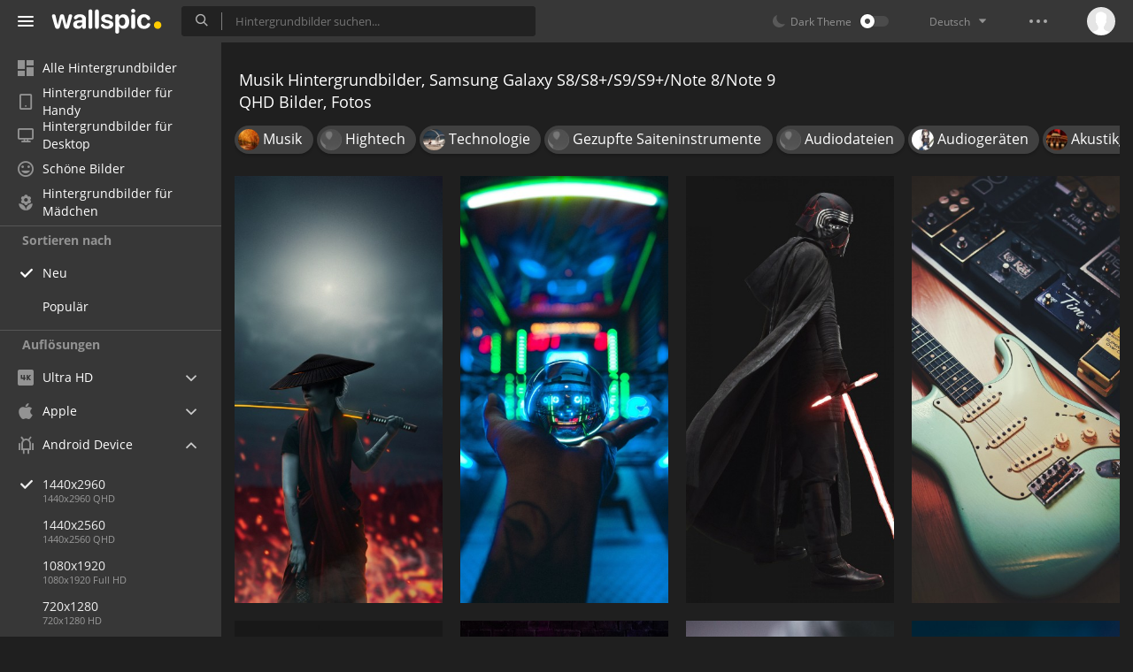

--- FILE ---
content_type: text/html; charset=UTF-8
request_url: https://wallspic.com/de/album/musik/1440x2960
body_size: 14933
content:
<!doctype html>
<html class=""
      data-theme="theme-dark"
      data-domain-theme="wallspic-dark"
      lang="de">
<head>
    <meta charset="utf-8">
    <meta name="viewport" content="width=device-width, initial-scale=1.0, maximum-scale=1.0, user-scalable=no">
    <title>Samsung Galaxy S8/S8+/S9/S9+/Note 8/Note 9 QHD Musik Hintergrundbilder, Bilder Und Fotos Kostenlos Herunterladen</title><meta name="description" content="Sch&ouml;ne und beliebte Samsung Galaxy S8/S8+/S9/S9+/Note 8/Note 9 QHD Bilder aus dem Musik Set, die beste Auswahl f&uuml;r jeden Geschmack. 1440x2960 Musik Hintergrundbilder in hoher Qualit&auml;t herunterladen."><meta name="twitter:image" content="https://wallspic.com/static/images/akspic-logo.png"><meta property="og:type" content="website"><meta property="og:url" content="https://wallspic.com/de/album/musik/1440x2960"><meta property="og:image" content="https://wallspic.com/static/images/akspic-logo.png"><meta property="og:title" content="Samsung Galaxy S8/S8+/S9/S9+/Note 8/Note 9 QHD Musik Hintergrundbilder, Bilder Und Fotos Kostenlos Herunterladen"><meta property="og:description" content="Sch&ouml;ne und beliebte Samsung Galaxy S8/S8+/S9/S9+/Note 8/Note 9 QHD Bilder aus dem Musik Set, die beste Auswahl f&uuml;r jeden Geschmack. 1440x2960 Musik Hintergrundbilder in hoher Qualit&auml;t herunterladen."><link rel='canonical' href='https://wallspic.com/de/album/musik/1440x2960'><link rel='alternate' hreflang='en' href='https://wallspic.com/album/music/1440x2960'><link rel='alternate' hreflang='ru' href='https://akspic.ru/album/muzika/1440x2960'><link rel='alternate' hreflang='es' href='https://wallspic.com/es/album/sica/1440x2960'><link rel='alternate' hreflang='de' href='https://wallspic.com/de/album/musik/1440x2960'><link rel='alternate' hreflang='fr' href='https://wallspic.com/fr/album/musique/1440x2960'><link rel='alternate' hreflang='zh-Hans' href='https://wallspic.com/cn/album/yinyue/1440x2960'><script type="application/ld+json">{"@context":"http://schema.org","@type":"WebSite","url":"https://wallspic.com","potentialAction":{"@type":"SearchAction","target":"https://wallspic.com/de/search/{search}","query-input":"required name=search"}}</script><script type="application/ld+json">{"@context":"http://schema.org","@type":"Organization","name":"Akspic","url":["https://wallspic.com"],"logo":"https://wallspic.com/static/images/akspic-logo.png"}</script><script type="application/ld+json">[{"@context":"http://schema.org","@type":"ImageObject","description":"Asiatisches Mädchen Mit Lavaschwert, Samurai, Cloud, Darstellende Kunst, Unterhaltung. Wallpaper in 1440x2960 Resolution","datePublished":"2024-09-10 07:36:01","contentUrl":"https://img3.wallspic.com/crops/8/7/8/8/7/178878/178878-asiatisches_madchen_mit_lavaschwert-samurai-cloud-darstellende_kunst-unterhaltung-1440x2960.jpg","fileFormat":"image/jpeg","thumbnail":{"@context":"http://schema.org","@type":"ImageObject","contentUrl":"https://img3.wallspic.com/previews/8/7/8/8/7/178878/178878-asiatisches_madchen_mit_lavaschwert-samurai-cloud-darstellende_kunst-unterhaltung-360x740.jpg","fileFormat":"image/jpeg"}},{"@context":"http://schema.org","@type":"ImageObject","description":"Hand, Automotive Lighting, Licht, Purpur, Unterhaltung. Wallpaper in 1440x2960 Resolution","datePublished":"2024-01-20 20:22:01","contentUrl":"https://img1.wallspic.com/crops/1/8/8/6/7/176881/176881-hand-automotive_lighting-licht-purpur-unterhaltung-1440x2960.jpg","fileFormat":"image/jpeg","thumbnail":{"@context":"http://schema.org","@type":"ImageObject","contentUrl":"https://img1.wallspic.com/previews/1/8/8/6/7/176881/176881-hand-automotive_lighting-licht-purpur-unterhaltung-360x740.jpg","fileFormat":"image/jpeg"}},{"@context":"http://schema.org","@type":"ImageObject","description":"Star Wars Der Aufstieg Von Skywalker, Adam Fahrer, Luke Skywalker, Oberster Anführer Snoke, Crossfit. Wallpaper in 1440x2960 Resolution","datePublished":"2024-01-20 19:52:03","contentUrl":"https://img3.wallspic.com/crops/8/5/8/6/7/176858/176858-star_wars_der_aufstieg_von_skywalker-adam_fahrer-luke_skywalker-oberster_anfuhrer_snoke-crossfit-1440x2960.jpg","fileFormat":"image/jpeg","thumbnail":{"@context":"http://schema.org","@type":"ImageObject","contentUrl":"https://img3.wallspic.com/previews/8/5/8/6/7/176858/176858-star_wars_der_aufstieg_von_skywalker-adam_fahrer-luke_skywalker-oberster_anfuhrer_snoke-crossfit-360x740.jpg","fileFormat":"image/jpeg"}},{"@context":"http://schema.org","@type":"ImageObject","description":"Gitarre, Electronic Musical Instrument, Slide-Gitarre, Gitarren-Zubehör, Bass. Wallpaper in 1440x2960 Resolution","datePublished":"2023-09-27 19:29:03","contentUrl":"https://img1.wallspic.com/crops/1/7/3/5/7/175371/175371-gitarre-electronic_musical_instrument-slide_gitarre-gitarren_zubehor-bass-1440x2960.jpg","fileFormat":"image/jpeg","thumbnail":{"@context":"http://schema.org","@type":"ImageObject","contentUrl":"https://img1.wallspic.com/previews/1/7/3/5/7/175371/175371-gitarre-electronic_musical_instrument-slide_gitarre-gitarren_zubehor-bass-360x740.jpg","fileFormat":"image/jpeg"}},{"@context":"http://schema.org","@type":"ImageObject","description":"Pate Don Corleone Kunst, Al Pacino, Patenonkel, Michael Korleone, Vito Corleone. Wallpaper in 1440x2960 Resolution","datePublished":"2023-09-02 01:30:02","contentUrl":"https://img2.wallspic.com/crops/5/2/9/4/7/174925/174925-pate_don_corleone_kunst-al_pacino-patenonkel-michael_korleone-vito_corleone-1440x2960.jpg","fileFormat":"image/jpeg","thumbnail":{"@context":"http://schema.org","@type":"ImageObject","contentUrl":"https://img2.wallspic.com/previews/5/2/9/4/7/174925/174925-pate_don_corleone_kunst-al_pacino-patenonkel-michael_korleone-vito_corleone-360x740.jpg","fileFormat":"image/jpeg"}},{"@context":"http://schema.org","@type":"ImageObject","description":"Licht, Retro-Modus - Icon Pack Light, Android, Retro-Modus - Icon Pack Neon, Purpur. Wallpaper in 1440x2960 Resolution","datePublished":"2023-07-21 21:35:01","contentUrl":"https://img1.wallspic.com/crops/3/5/3/4/7/174353/174353-licht-retro_modus_icon_pack_light-android-retro_modus_icon_pack_neon-purpur-1440x2960.jpg","fileFormat":"image/jpeg","thumbnail":{"@context":"http://schema.org","@type":"ImageObject","contentUrl":"https://img1.wallspic.com/previews/3/5/3/4/7/174353/174353-licht-retro_modus_icon_pack_light-android-retro_modus_icon_pack_neon-purpur-360x740.jpg","fileFormat":"image/jpeg"}},{"@context":"http://schema.org","@type":"ImageObject","description":"Akustikgitarre, Plektrum, Gitarre, Bass, Gitarrist. Wallpaper in 1440x2960 Resolution","datePublished":"2023-07-13 17:11:01","contentUrl":"https://img3.wallspic.com/crops/2/4/2/4/7/174242/174242-akustikgitarre-plektrum-gitarre-bass-gitarrist-1440x2960.jpg","fileFormat":"image/jpeg","thumbnail":{"@context":"http://schema.org","@type":"ImageObject","contentUrl":"https://img3.wallspic.com/previews/2/4/2/4/7/174242/174242-akustikgitarre-plektrum-gitarre-bass-gitarrist-360x740.jpg","fileFormat":"image/jpeg"}},{"@context":"http://schema.org","@type":"ImageObject","description":"Festung Sialkot, YouTube, Licht, Purpur, Unterhaltung. Wallpaper in 1440x2960 Resolution","datePublished":"2023-06-07 00:04:02","contentUrl":"https://img1.wallspic.com/crops/2/6/6/3/7/173662/173662-festung_sialkot-youtube-licht-purpur-unterhaltung-1440x2960.jpg","fileFormat":"image/jpeg","thumbnail":{"@context":"http://schema.org","@type":"ImageObject","contentUrl":"https://img1.wallspic.com/previews/2/6/6/3/7/173662/173662-festung_sialkot-youtube-licht-purpur-unterhaltung-360x740.jpg","fileFormat":"image/jpeg"}},{"@context":"http://schema.org","@type":"ImageObject","description":"Erstaunliche Meilenmoral, Spider-man, Miles Morales, Cyberpunk, Kunst. Wallpaper in 1440x2960 Resolution","datePublished":"2023-06-06 23:43:01","contentUrl":"https://img3.wallspic.com/crops/0/6/6/3/7/173660/173660-erstaunliche_meilenmoral-spider_man-miles_morales-cyberpunk-kunst-1440x2960.jpg","fileFormat":"image/jpeg","thumbnail":{"@context":"http://schema.org","@type":"ImageObject","contentUrl":"https://img3.wallspic.com/previews/0/6/6/3/7/173660/173660-erstaunliche_meilenmoral-spider_man-miles_morales-cyberpunk-kunst-360x740.jpg","fileFormat":"image/jpeg"}},{"@context":"http://schema.org","@type":"ImageObject","description":"Allein, Wei, Licht, Orange, Ärmel. Wallpaper in 1440x2960 Resolution","datePublished":"2023-05-31 22:16:01","contentUrl":"https://img3.wallspic.com/crops/7/2/1/9/6/169127/169127-allein-wei-licht-orange-armel-1440x2960.jpg","fileFormat":"image/jpeg","thumbnail":{"@context":"http://schema.org","@type":"ImageObject","contentUrl":"https://img3.wallspic.com/previews/7/2/1/9/6/169127/169127-allein-wei-licht-orange-armel-360x740.jpg","fileFormat":"image/jpeg"}},{"@context":"http://schema.org","@type":"ImageObject","description":"Portsmouth Historische Werft, Fortnite, Shooter-Spiel, Unterhaltung, Darstellende Kunst. Wallpaper in 1440x2960 Resolution","datePublished":"2023-04-25 20:52:01","contentUrl":"https://img2.wallspic.com/crops/6/2/1/3/7/173126/173126-portsmouth_historische_werft-fortnite-shooter_spiel-unterhaltung-darstellende_kunst-1440x2960.jpg","fileFormat":"image/jpeg","thumbnail":{"@context":"http://schema.org","@type":"ImageObject","contentUrl":"https://img2.wallspic.com/previews/6/2/1/3/7/173126/173126-portsmouth_historische_werft-fortnite-shooter_spiel-unterhaltung-darstellende_kunst-360x740.jpg","fileFormat":"image/jpeg"}},{"@context":"http://schema.org","@type":"ImageObject","description":"Red Dead Redemption 2, Red Dead Redemption, Rockstar Games, Action-Abenteuer-Spiel, Sadie Adler. Wallpaper in 1440x2960 Resolution","datePublished":"2023-04-10 11:00:01","contentUrl":"https://img2.wallspic.com/crops/9/5/8/2/7/172859/172859-red_dead_redemption_2-red_dead_redemption-rockstar_games-action_abenteuer_spiel-sadie_adler-1440x2960.jpg","fileFormat":"image/jpeg","thumbnail":{"@context":"http://schema.org","@type":"ImageObject","contentUrl":"https://img2.wallspic.com/previews/9/5/8/2/7/172859/172859-red_dead_redemption_2-red_dead_redemption-rockstar_games-action_abenteuer_spiel-sadie_adler-360x740.jpg","fileFormat":"image/jpeg"}},{"@context":"http://schema.org","@type":"ImageObject","description":"Assassins Creed Unity, Assassins Creed, Assassins Creed Valhalla, Arno Dorian, Assassins Creed III. Wallpaper in 1440x2960 Resolution","datePublished":"2023-03-17 23:31:01","contentUrl":"https://img1.wallspic.com/crops/3/4/4/2/7/172443/172443-assassins_creed_unity-assassins_creed-assassins_creed_valhalla-arno_dorian-assassins_creed_iii-1440x2960.jpg","fileFormat":"image/jpeg","thumbnail":{"@context":"http://schema.org","@type":"ImageObject","contentUrl":"https://img1.wallspic.com/previews/3/4/4/2/7/172443/172443-assassins_creed_unity-assassins_creed-assassins_creed_valhalla-arno_dorian-assassins_creed_iii-360x740.jpg","fileFormat":"image/jpeg"}},{"@context":"http://schema.org","@type":"ImageObject","description":"Gorr Der Gott Metzger, Jane Foster, Poster, Marvel Studios, Marvel. Wallpaper in 1440x2960 Resolution","datePublished":"2023-02-03 13:23:01","contentUrl":"https://img3.wallspic.com/crops/6/0/7/1/7/171706/171706-gorr_der_gott_metzger-jane_foster-poster-marvel_studios-marvel-1440x2960.jpg","fileFormat":"image/jpeg","thumbnail":{"@context":"http://schema.org","@type":"ImageObject","contentUrl":"https://img3.wallspic.com/previews/6/0/7/1/7/171706/171706-gorr_der_gott_metzger-jane_foster-poster-marvel_studios-marvel-360x740.jpg","fileFormat":"image/jpeg"}},{"@context":"http://schema.org","@type":"ImageObject","description":"Musik, Choujaa, Soundcloud, Apple-Musik, House-Musik. Wallpaper in 1440x2960 Resolution","datePublished":"2023-01-11 19:02:01","contentUrl":"https://img1.wallspic.com/crops/9/9/2/1/7/171299/171299-musik-choujaa-soundcloud-apple_musik-house_musik-1440x2960.jpg","fileFormat":"image/jpeg","thumbnail":{"@context":"http://schema.org","@type":"ImageObject","contentUrl":"https://img1.wallspic.com/previews/9/9/2/1/7/171299/171299-musik-choujaa-soundcloud-apple_musik-house_musik-360x740.jpg","fileFormat":"image/jpeg"}},{"@context":"http://schema.org","@type":"ImageObject","description":"Nobara Kugisaki, Satoru Gojo, Yuji Itadori, Megumi Fushiguro, Ju-Jutsu Kaisen. Wallpaper in 1440x2960 Resolution","datePublished":"2023-01-01 13:07:02","contentUrl":"https://img2.wallspic.com/crops/6/3/0/1/7/171036/171036-nobara_kugisaki-satoru_gojo-yuji_itadori-megumi_fushiguro-ju_jutsu_kaisen-1440x2960.jpg","fileFormat":"image/jpeg","thumbnail":{"@context":"http://schema.org","@type":"ImageObject","contentUrl":"https://img2.wallspic.com/previews/6/3/0/1/7/171036/171036-nobara_kugisaki-satoru_gojo-yuji_itadori-megumi_fushiguro-ju_jutsu_kaisen-360x740.jpg","fileFormat":"image/jpeg"}},{"@context":"http://schema.org","@type":"ImageObject","description":"Oneplus Findet Wenig, OnePlus One, Android, Purpur, Unterhaltung. Wallpaper in 1440x2960 Resolution","datePublished":"2022-12-10 12:25:02","contentUrl":"https://img2.wallspic.com/crops/7/6/7/0/7/170767/170767-oneplus_findet_wenig-oneplus_one-android-purpur-unterhaltung-1440x2960.jpg","fileFormat":"image/jpeg","thumbnail":{"@context":"http://schema.org","@type":"ImageObject","contentUrl":"https://img2.wallspic.com/previews/7/6/7/0/7/170767/170767-oneplus_findet_wenig-oneplus_one-android-purpur-unterhaltung-360x740.jpg","fileFormat":"image/jpeg"}},{"@context":"http://schema.org","@type":"ImageObject","description":"Yami Sukehiro, Geweih, Schwarzer Bulle, Anime-Stil, Kapitän Yami Sukehiro. Wallpaper in 1440x2960 Resolution","datePublished":"2022-10-26 21:40:02","contentUrl":"https://img1.wallspic.com/crops/8/6/2/0/7/170268/170268-yami_sukehiro-geweih-schwarzer_bulle-anime_stil-kapitan_yami_sukehiro-1440x2960.jpg","fileFormat":"image/jpeg","thumbnail":{"@context":"http://schema.org","@type":"ImageObject","contentUrl":"https://img1.wallspic.com/previews/8/6/2/0/7/170268/170268-yami_sukehiro-geweih-schwarzer_bulle-anime_stil-kapitan_yami_sukehiro-360x740.jpg","fileFormat":"image/jpeg"}},{"@context":"http://schema.org","@type":"ImageObject","description":"Miles Morales, IOS 16, Spider-man, Purpur, Musiker. Wallpaper in 1440x2960 Resolution","datePublished":"2022-10-24 22:46:01","contentUrl":"https://img1.wallspic.com/crops/7/3/2/0/7/170237/170237-miles_morales-ios_16-spider_man-purpur-musiker-1440x2960.jpg","fileFormat":"image/jpeg","thumbnail":{"@context":"http://schema.org","@type":"ImageObject","contentUrl":"https://img1.wallspic.com/previews/7/3/2/0/7/170237/170237-miles_morales-ios_16-spider_man-purpur-musiker-360x740.jpg","fileFormat":"image/jpeg"}},{"@context":"http://schema.org","@type":"ImageObject","description":"Gasmaske, Chemie, Wissenschaft, Musiker, Musik. Wallpaper in 1440x2960 Resolution","datePublished":"2022-08-21 09:52:02","contentUrl":"https://img1.wallspic.com/crops/1/4/6/9/6/169641/169641-gasmaske-chemie-wissenschaft-musiker-musik-1440x2960.jpg","fileFormat":"image/jpeg","thumbnail":{"@context":"http://schema.org","@type":"ImageObject","contentUrl":"https://img1.wallspic.com/previews/1/4/6/9/6/169641/169641-gasmaske-chemie-wissenschaft-musiker-musik-360x740.jpg","fileFormat":"image/jpeg"}},{"@context":"http://schema.org","@type":"ImageObject","description":"Junge Mit Schädelmaske, Hut, Menschlichen Körper, Musik Künstler, Musiker. Wallpaper in 1440x2960 Resolution","datePublished":"2022-03-31 19:26:02","contentUrl":"https://img1.wallspic.com/crops/7/4/8/7/6/167847/167847-junge_mit_schadelmaske-hut-menschlichen_korper-musik_kunstler-musiker-1440x2960.jpg","fileFormat":"image/jpeg","thumbnail":{"@context":"http://schema.org","@type":"ImageObject","contentUrl":"https://img1.wallspic.com/previews/7/4/8/7/6/167847/167847-junge_mit_schadelmaske-hut-menschlichen_korper-musik_kunstler-musiker-360x740.jpg","fileFormat":"image/jpeg"}},{"@context":"http://schema.org","@type":"ImageObject","description":"Blau Rosa, Blau, Pink, Farbwert, Blütenblatt. Wallpaper in 1440x2960 Resolution","datePublished":"2021-03-17 18:30:02","contentUrl":"https://img2.wallspic.com/crops/6/0/2/4/6/164206/164206-blau_rosa-blau-pink-farbwert-blutenblatt-1440x2960.jpg","fileFormat":"image/jpeg","thumbnail":{"@context":"http://schema.org","@type":"ImageObject","contentUrl":"https://img2.wallspic.com/previews/6/0/2/4/6/164206/164206-blau_rosa-blau-pink-farbwert-blutenblatt-360x740.jpg","fileFormat":"image/jpeg"}},{"@context":"http://schema.org","@type":"ImageObject","description":"Frau im Schwarzen Trägershirt Mit Weißer Und Rosa E-Gitarre. Wallpaper in 1440x2960 Resolution","datePublished":"2021-02-14 17:13:01","contentUrl":"https://img2.wallspic.com/crops/6/5/7/5/4/145756/145756-frau_im_schwarzen_tragershirt_das_weisse_und_rosa_e_gitarre_halt-1440x2960.jpg","fileFormat":"image/jpeg","thumbnail":{"@context":"http://schema.org","@type":"ImageObject","contentUrl":"https://img2.wallspic.com/previews/6/5/7/5/4/145756/145756-frau_im_schwarzen_tragershirt_das_weisse_und_rosa_e_gitarre_halt-360x740.jpg","fileFormat":"image/jpeg"}},{"@context":"http://schema.org","@type":"ImageObject","description":"Frau in Schwarz-weißem Kleid Sitzt Auf Dem Boden. Wallpaper in 1440x2960 Resolution","datePublished":"2021-02-13 21:34:02","contentUrl":"https://img3.wallspic.com/crops/5/4/8/5/4/145845/145845-frau_im_schwarz_weiss_kleid_sitzt_auf_dem_boden-1440x2960.jpg","fileFormat":"image/jpeg","thumbnail":{"@context":"http://schema.org","@type":"ImageObject","contentUrl":"https://img3.wallspic.com/previews/5/4/8/5/4/145845/145845-frau_im_schwarz_weiss_kleid_sitzt_auf_dem_boden-360x740.jpg","fileFormat":"image/jpeg"}},{"@context":"http://schema.org","@type":"ImageObject","description":"Peach, Performancekunst, Girls Night Out, Charli Xcx, Sänger. Wallpaper in 1440x2960 Resolution","datePublished":"2021-02-13 12:54:01","contentUrl":"https://img2.wallspic.com/crops/7/4/5/9/3/139547/139547-peach-performancekunst-girls_night_out-charli_xcx-sanger-1440x2960.jpg","fileFormat":"image/jpeg","thumbnail":{"@context":"http://schema.org","@type":"ImageObject","contentUrl":"https://img2.wallspic.com/previews/7/4/5/9/3/139547/139547-peach-performancekunst-girls_night_out-charli_xcx-sanger-360x740.jpg","fileFormat":"image/jpeg"}},{"@context":"http://schema.org","@type":"ImageObject","description":"Aufnahme, Audiosignale, Audiomixer, Mikrofon, Technologie. Wallpaper in 1440x2960 Resolution","datePublished":"2021-02-13 09:26:01","contentUrl":"https://img2.wallspic.com/crops/8/5/5/4/3/134558/134558-aufnahme-audiosignale-audiomixer-mikrofon-technologie-1440x2960.jpg","fileFormat":"image/jpeg","thumbnail":{"@context":"http://schema.org","@type":"ImageObject","contentUrl":"https://img2.wallspic.com/previews/8/5/5/4/3/134558/134558-aufnahme-audiosignale-audiomixer-mikrofon-technologie-360x740.jpg","fileFormat":"image/jpeg"}},{"@context":"http://schema.org","@type":"ImageObject","description":"Yondu Wächter Der Galaxie, Yondu, Star-Lord, Marvel, Marvel Comics. Wallpaper in 1440x2960 Resolution","datePublished":"2021-02-13 08:16:04","contentUrl":"https://img1.wallspic.com/crops/8/4/7/8/5/158748/158748-yondu_wachter_der_galaxie-yondu-star_lord-marvel-marvel_comics-1440x2960.jpg","fileFormat":"image/jpeg","thumbnail":{"@context":"http://schema.org","@type":"ImageObject","contentUrl":"https://img1.wallspic.com/previews/8/4/7/8/5/158748/158748-yondu_wachter_der_galaxie-yondu-star_lord-marvel-marvel_comics-360x740.jpg","fileFormat":"image/jpeg"}},{"@context":"http://schema.org","@type":"ImageObject","description":"Veranstaltung, Explosion, Illustration, Film, Flamme. Wallpaper in 1440x2960 Resolution","datePublished":"2021-02-13 02:30:01","contentUrl":"https://img1.wallspic.com/crops/9/2/3/9/3/139329/139329-veranstaltung-explosion-illustration-film-flamme-1440x2960.jpg","fileFormat":"image/jpeg","thumbnail":{"@context":"http://schema.org","@type":"ImageObject","contentUrl":"https://img1.wallspic.com/previews/9/2/3/9/3/139329/139329-veranstaltung-explosion-illustration-film-flamme-360x740.jpg","fileFormat":"image/jpeg"}},{"@context":"http://schema.org","@type":"ImageObject","description":"m, Text, Klavier, Kontrabass, Dixieland. Wallpaper in 1440x2960 Resolution","datePublished":"2021-02-12 06:42:02","contentUrl":"https://img1.wallspic.com/crops/0/2/1/1/5/151120/151120-m-text-klavier-kontrabass-dixieland-1440x2960.jpg","fileFormat":"image/jpeg","thumbnail":{"@context":"http://schema.org","@type":"ImageObject","contentUrl":"https://img1.wallspic.com/previews/0/2/1/1/5/151120/151120-m-text-klavier-kontrabass-dixieland-360x740.jpg","fileFormat":"image/jpeg"}},{"@context":"http://schema.org","@type":"ImageObject","description":"Musik, Drumhead, Musiker, Drum, Drum-Kits. Wallpaper in 1440x2960 Resolution","datePublished":"2021-02-11 21:44:02","contentUrl":"https://img3.wallspic.com/crops/7/3/4/4/3/134437/134437-musik-drumhead-musiker-drum-drum_kits-1440x2960.jpg","fileFormat":"image/jpeg","thumbnail":{"@context":"http://schema.org","@type":"ImageObject","contentUrl":"https://img3.wallspic.com/previews/7/3/4/4/3/134437/134437-musik-drumhead-musiker-drum-drum_kits-360x740.jpg","fileFormat":"image/jpeg"}}]</script>    <meta name="apple-itunes-app" content="app-id=1603047513">
    <meta name="msvalidate.01" content="E6441F18BA8695470BE84C40C0D6A0B5"/>
    <link rel="preload" as="font" type="font/woff2" href="/.build/front/fonts/regular/a9557e.woff2" crossorigin>
    <link rel="preload" as="font" type="font/woff2" href="/.build/front/fonts/600/97593b.woff2" crossorigin>
    <link rel="preload" as="font" type="font/woff2" href="/.build/front/fonts/700/17c283.woff2" crossorigin>
    <link rel="preload" as="font" type="font/ttf" href="/.build/front/fonts/icomoon/44efee.ttf" crossorigin>
    <link href="/.build/front/main/c848c2.css" rel="stylesheet">
    <link rel="apple-touch-icon" href="/static/images/favicon/apple-touch-icon.png" sizes="180x180">
    <link rel="icon" href="/static/images/favicon/favicon-32x32.png" sizes="32x32">
    <link rel="icon" href="/static/images/favicon/favicon-16x16.png" sizes="16x16">
    <link rel="icon" href="/static/images/favicon/favicon.ico">
    <link rel="manifest" href="/static/images/favicon/manifest.json">

    <script type="text/javascript">
        window.isMobileDevice = false;
        window.sideMenu = false;
        window.currentPageLocale = "de";
        window.locale = "de";
        window.page = {"locale":"de","indexed":true,"url":"https:\/\/wallspic.com\/de\/album\/musik\/1440x2960","home":"https:\/\/wallspic.com\/de","canonical":"https:\/\/wallspic.com\/de\/album\/musik\/1440x2960","image":"https:\/\/wallspic.com\/static\/images\/akspic-logo.png","previous":null,"next":null,"title":"Samsung Galaxy S8\/S8+\/S9\/S9+\/Note 8\/Note 9 QHD Musik Hintergrundbilder, Bilder Und Fotos Kostenlos Herunterladen","description":"Sch\u00f6ne und beliebte Samsung Galaxy S8\/S8+\/S9\/S9+\/Note 8\/Note 9 QHD Bilder aus dem Musik Set, die beste Auswahl f\u00fcr jeden Geschmack. 1440x2960 Musik Hintergrundbilder in hoher Qualit\u00e4t herunterladen.","galleryDescription":"","postscription":"400+ Free images of Musik","h1":"Musik Hintergrundbilder, Samsung Galaxy S8\/S8+\/S9\/S9+\/Note 8\/Note 9 QHD Bilder, Fotos","h2":"Hintergrundbilder f\u00fcr Ihren Desktop","alternatives":{"en":"https:\/\/wallspic.com\/album\/music\/1440x2960","ru":"https:\/\/akspic.ru\/album\/muzika\/1440x2960","es":"https:\/\/wallspic.com\/es\/album\/sica\/1440x2960","de":"https:\/\/wallspic.com\/de\/album\/musik\/1440x2960","fr":"https:\/\/wallspic.com\/fr\/album\/musique\/1440x2960","zh-Hans":"https:\/\/wallspic.com\/cn\/album\/yinyue\/1440x2960"},"metaObjects":[{"@context":"http:\/\/schema.org","@type":"WebSite","url":"https:\/\/wallspic.com","potentialAction":{"@type":"SearchAction","target":"https:\/\/wallspic.com\/de\/search\/{search}","query-input":"required name=search"}},{"@context":"http:\/\/schema.org","@type":"Organization","name":"Akspic","url":["https:\/\/wallspic.com"],"logo":"https:\/\/wallspic.com\/static\/images\/akspic-logo.png"},[{"@context":"http:\/\/schema.org","@type":"ImageObject","description":"Asiatisches M\u00e4dchen Mit Lavaschwert, Samurai, Cloud, Darstellende Kunst, Unterhaltung. Wallpaper in 1440x2960 Resolution","datePublished":"2024-09-10 07:36:01","contentUrl":"https:\/\/img3.wallspic.com\/crops\/8\/7\/8\/8\/7\/178878\/178878-asiatisches_madchen_mit_lavaschwert-samurai-cloud-darstellende_kunst-unterhaltung-1440x2960.jpg","fileFormat":"image\/jpeg","thumbnail":{"@context":"http:\/\/schema.org","@type":"ImageObject","contentUrl":"https:\/\/img3.wallspic.com\/previews\/8\/7\/8\/8\/7\/178878\/178878-asiatisches_madchen_mit_lavaschwert-samurai-cloud-darstellende_kunst-unterhaltung-360x740.jpg","fileFormat":"image\/jpeg"}},{"@context":"http:\/\/schema.org","@type":"ImageObject","description":"Hand, Automotive Lighting, Licht, Purpur, Unterhaltung. Wallpaper in 1440x2960 Resolution","datePublished":"2024-01-20 20:22:01","contentUrl":"https:\/\/img1.wallspic.com\/crops\/1\/8\/8\/6\/7\/176881\/176881-hand-automotive_lighting-licht-purpur-unterhaltung-1440x2960.jpg","fileFormat":"image\/jpeg","thumbnail":{"@context":"http:\/\/schema.org","@type":"ImageObject","contentUrl":"https:\/\/img1.wallspic.com\/previews\/1\/8\/8\/6\/7\/176881\/176881-hand-automotive_lighting-licht-purpur-unterhaltung-360x740.jpg","fileFormat":"image\/jpeg"}},{"@context":"http:\/\/schema.org","@type":"ImageObject","description":"Star Wars Der Aufstieg Von Skywalker, Adam Fahrer, Luke Skywalker, Oberster Anf\u00fchrer Snoke, Crossfit. Wallpaper in 1440x2960 Resolution","datePublished":"2024-01-20 19:52:03","contentUrl":"https:\/\/img3.wallspic.com\/crops\/8\/5\/8\/6\/7\/176858\/176858-star_wars_der_aufstieg_von_skywalker-adam_fahrer-luke_skywalker-oberster_anfuhrer_snoke-crossfit-1440x2960.jpg","fileFormat":"image\/jpeg","thumbnail":{"@context":"http:\/\/schema.org","@type":"ImageObject","contentUrl":"https:\/\/img3.wallspic.com\/previews\/8\/5\/8\/6\/7\/176858\/176858-star_wars_der_aufstieg_von_skywalker-adam_fahrer-luke_skywalker-oberster_anfuhrer_snoke-crossfit-360x740.jpg","fileFormat":"image\/jpeg"}},{"@context":"http:\/\/schema.org","@type":"ImageObject","description":"Gitarre, Electronic Musical Instrument, Slide-Gitarre, Gitarren-Zubeh\u00f6r, Bass. Wallpaper in 1440x2960 Resolution","datePublished":"2023-09-27 19:29:03","contentUrl":"https:\/\/img1.wallspic.com\/crops\/1\/7\/3\/5\/7\/175371\/175371-gitarre-electronic_musical_instrument-slide_gitarre-gitarren_zubehor-bass-1440x2960.jpg","fileFormat":"image\/jpeg","thumbnail":{"@context":"http:\/\/schema.org","@type":"ImageObject","contentUrl":"https:\/\/img1.wallspic.com\/previews\/1\/7\/3\/5\/7\/175371\/175371-gitarre-electronic_musical_instrument-slide_gitarre-gitarren_zubehor-bass-360x740.jpg","fileFormat":"image\/jpeg"}},{"@context":"http:\/\/schema.org","@type":"ImageObject","description":"Pate Don Corleone Kunst, Al Pacino, Patenonkel, Michael Korleone, Vito Corleone. Wallpaper in 1440x2960 Resolution","datePublished":"2023-09-02 01:30:02","contentUrl":"https:\/\/img2.wallspic.com\/crops\/5\/2\/9\/4\/7\/174925\/174925-pate_don_corleone_kunst-al_pacino-patenonkel-michael_korleone-vito_corleone-1440x2960.jpg","fileFormat":"image\/jpeg","thumbnail":{"@context":"http:\/\/schema.org","@type":"ImageObject","contentUrl":"https:\/\/img2.wallspic.com\/previews\/5\/2\/9\/4\/7\/174925\/174925-pate_don_corleone_kunst-al_pacino-patenonkel-michael_korleone-vito_corleone-360x740.jpg","fileFormat":"image\/jpeg"}},{"@context":"http:\/\/schema.org","@type":"ImageObject","description":"Licht, Retro-Modus - Icon Pack Light, Android, Retro-Modus - Icon Pack Neon, Purpur. Wallpaper in 1440x2960 Resolution","datePublished":"2023-07-21 21:35:01","contentUrl":"https:\/\/img1.wallspic.com\/crops\/3\/5\/3\/4\/7\/174353\/174353-licht-retro_modus_icon_pack_light-android-retro_modus_icon_pack_neon-purpur-1440x2960.jpg","fileFormat":"image\/jpeg","thumbnail":{"@context":"http:\/\/schema.org","@type":"ImageObject","contentUrl":"https:\/\/img1.wallspic.com\/previews\/3\/5\/3\/4\/7\/174353\/174353-licht-retro_modus_icon_pack_light-android-retro_modus_icon_pack_neon-purpur-360x740.jpg","fileFormat":"image\/jpeg"}},{"@context":"http:\/\/schema.org","@type":"ImageObject","description":"Akustikgitarre, Plektrum, Gitarre, Bass, Gitarrist. Wallpaper in 1440x2960 Resolution","datePublished":"2023-07-13 17:11:01","contentUrl":"https:\/\/img3.wallspic.com\/crops\/2\/4\/2\/4\/7\/174242\/174242-akustikgitarre-plektrum-gitarre-bass-gitarrist-1440x2960.jpg","fileFormat":"image\/jpeg","thumbnail":{"@context":"http:\/\/schema.org","@type":"ImageObject","contentUrl":"https:\/\/img3.wallspic.com\/previews\/2\/4\/2\/4\/7\/174242\/174242-akustikgitarre-plektrum-gitarre-bass-gitarrist-360x740.jpg","fileFormat":"image\/jpeg"}},{"@context":"http:\/\/schema.org","@type":"ImageObject","description":"Festung Sialkot, YouTube, Licht, Purpur, Unterhaltung. Wallpaper in 1440x2960 Resolution","datePublished":"2023-06-07 00:04:02","contentUrl":"https:\/\/img1.wallspic.com\/crops\/2\/6\/6\/3\/7\/173662\/173662-festung_sialkot-youtube-licht-purpur-unterhaltung-1440x2960.jpg","fileFormat":"image\/jpeg","thumbnail":{"@context":"http:\/\/schema.org","@type":"ImageObject","contentUrl":"https:\/\/img1.wallspic.com\/previews\/2\/6\/6\/3\/7\/173662\/173662-festung_sialkot-youtube-licht-purpur-unterhaltung-360x740.jpg","fileFormat":"image\/jpeg"}},{"@context":"http:\/\/schema.org","@type":"ImageObject","description":"Erstaunliche Meilenmoral, Spider-man, Miles Morales, Cyberpunk, Kunst. Wallpaper in 1440x2960 Resolution","datePublished":"2023-06-06 23:43:01","contentUrl":"https:\/\/img3.wallspic.com\/crops\/0\/6\/6\/3\/7\/173660\/173660-erstaunliche_meilenmoral-spider_man-miles_morales-cyberpunk-kunst-1440x2960.jpg","fileFormat":"image\/jpeg","thumbnail":{"@context":"http:\/\/schema.org","@type":"ImageObject","contentUrl":"https:\/\/img3.wallspic.com\/previews\/0\/6\/6\/3\/7\/173660\/173660-erstaunliche_meilenmoral-spider_man-miles_morales-cyberpunk-kunst-360x740.jpg","fileFormat":"image\/jpeg"}},{"@context":"http:\/\/schema.org","@type":"ImageObject","description":"Allein, Wei, Licht, Orange, \u00c4rmel. Wallpaper in 1440x2960 Resolution","datePublished":"2023-05-31 22:16:01","contentUrl":"https:\/\/img3.wallspic.com\/crops\/7\/2\/1\/9\/6\/169127\/169127-allein-wei-licht-orange-armel-1440x2960.jpg","fileFormat":"image\/jpeg","thumbnail":{"@context":"http:\/\/schema.org","@type":"ImageObject","contentUrl":"https:\/\/img3.wallspic.com\/previews\/7\/2\/1\/9\/6\/169127\/169127-allein-wei-licht-orange-armel-360x740.jpg","fileFormat":"image\/jpeg"}},{"@context":"http:\/\/schema.org","@type":"ImageObject","description":"Portsmouth Historische Werft, Fortnite, Shooter-Spiel, Unterhaltung, Darstellende Kunst. Wallpaper in 1440x2960 Resolution","datePublished":"2023-04-25 20:52:01","contentUrl":"https:\/\/img2.wallspic.com\/crops\/6\/2\/1\/3\/7\/173126\/173126-portsmouth_historische_werft-fortnite-shooter_spiel-unterhaltung-darstellende_kunst-1440x2960.jpg","fileFormat":"image\/jpeg","thumbnail":{"@context":"http:\/\/schema.org","@type":"ImageObject","contentUrl":"https:\/\/img2.wallspic.com\/previews\/6\/2\/1\/3\/7\/173126\/173126-portsmouth_historische_werft-fortnite-shooter_spiel-unterhaltung-darstellende_kunst-360x740.jpg","fileFormat":"image\/jpeg"}},{"@context":"http:\/\/schema.org","@type":"ImageObject","description":"Red Dead Redemption 2, Red Dead Redemption, Rockstar Games, Action-Abenteuer-Spiel, Sadie Adler. Wallpaper in 1440x2960 Resolution","datePublished":"2023-04-10 11:00:01","contentUrl":"https:\/\/img2.wallspic.com\/crops\/9\/5\/8\/2\/7\/172859\/172859-red_dead_redemption_2-red_dead_redemption-rockstar_games-action_abenteuer_spiel-sadie_adler-1440x2960.jpg","fileFormat":"image\/jpeg","thumbnail":{"@context":"http:\/\/schema.org","@type":"ImageObject","contentUrl":"https:\/\/img2.wallspic.com\/previews\/9\/5\/8\/2\/7\/172859\/172859-red_dead_redemption_2-red_dead_redemption-rockstar_games-action_abenteuer_spiel-sadie_adler-360x740.jpg","fileFormat":"image\/jpeg"}},{"@context":"http:\/\/schema.org","@type":"ImageObject","description":"Assassins Creed Unity, Assassins Creed, Assassins Creed Valhalla, Arno Dorian, Assassins Creed III. Wallpaper in 1440x2960 Resolution","datePublished":"2023-03-17 23:31:01","contentUrl":"https:\/\/img1.wallspic.com\/crops\/3\/4\/4\/2\/7\/172443\/172443-assassins_creed_unity-assassins_creed-assassins_creed_valhalla-arno_dorian-assassins_creed_iii-1440x2960.jpg","fileFormat":"image\/jpeg","thumbnail":{"@context":"http:\/\/schema.org","@type":"ImageObject","contentUrl":"https:\/\/img1.wallspic.com\/previews\/3\/4\/4\/2\/7\/172443\/172443-assassins_creed_unity-assassins_creed-assassins_creed_valhalla-arno_dorian-assassins_creed_iii-360x740.jpg","fileFormat":"image\/jpeg"}},{"@context":"http:\/\/schema.org","@type":"ImageObject","description":"Gorr Der Gott Metzger, Jane Foster, Poster, Marvel Studios, Marvel. Wallpaper in 1440x2960 Resolution","datePublished":"2023-02-03 13:23:01","contentUrl":"https:\/\/img3.wallspic.com\/crops\/6\/0\/7\/1\/7\/171706\/171706-gorr_der_gott_metzger-jane_foster-poster-marvel_studios-marvel-1440x2960.jpg","fileFormat":"image\/jpeg","thumbnail":{"@context":"http:\/\/schema.org","@type":"ImageObject","contentUrl":"https:\/\/img3.wallspic.com\/previews\/6\/0\/7\/1\/7\/171706\/171706-gorr_der_gott_metzger-jane_foster-poster-marvel_studios-marvel-360x740.jpg","fileFormat":"image\/jpeg"}},{"@context":"http:\/\/schema.org","@type":"ImageObject","description":"Musik, Choujaa, Soundcloud, Apple-Musik, House-Musik. Wallpaper in 1440x2960 Resolution","datePublished":"2023-01-11 19:02:01","contentUrl":"https:\/\/img1.wallspic.com\/crops\/9\/9\/2\/1\/7\/171299\/171299-musik-choujaa-soundcloud-apple_musik-house_musik-1440x2960.jpg","fileFormat":"image\/jpeg","thumbnail":{"@context":"http:\/\/schema.org","@type":"ImageObject","contentUrl":"https:\/\/img1.wallspic.com\/previews\/9\/9\/2\/1\/7\/171299\/171299-musik-choujaa-soundcloud-apple_musik-house_musik-360x740.jpg","fileFormat":"image\/jpeg"}},{"@context":"http:\/\/schema.org","@type":"ImageObject","description":"Nobara Kugisaki, Satoru Gojo, Yuji Itadori, Megumi Fushiguro, Ju-Jutsu Kaisen. Wallpaper in 1440x2960 Resolution","datePublished":"2023-01-01 13:07:02","contentUrl":"https:\/\/img2.wallspic.com\/crops\/6\/3\/0\/1\/7\/171036\/171036-nobara_kugisaki-satoru_gojo-yuji_itadori-megumi_fushiguro-ju_jutsu_kaisen-1440x2960.jpg","fileFormat":"image\/jpeg","thumbnail":{"@context":"http:\/\/schema.org","@type":"ImageObject","contentUrl":"https:\/\/img2.wallspic.com\/previews\/6\/3\/0\/1\/7\/171036\/171036-nobara_kugisaki-satoru_gojo-yuji_itadori-megumi_fushiguro-ju_jutsu_kaisen-360x740.jpg","fileFormat":"image\/jpeg"}},{"@context":"http:\/\/schema.org","@type":"ImageObject","description":"Oneplus Findet Wenig, OnePlus One, Android, Purpur, Unterhaltung. Wallpaper in 1440x2960 Resolution","datePublished":"2022-12-10 12:25:02","contentUrl":"https:\/\/img2.wallspic.com\/crops\/7\/6\/7\/0\/7\/170767\/170767-oneplus_findet_wenig-oneplus_one-android-purpur-unterhaltung-1440x2960.jpg","fileFormat":"image\/jpeg","thumbnail":{"@context":"http:\/\/schema.org","@type":"ImageObject","contentUrl":"https:\/\/img2.wallspic.com\/previews\/7\/6\/7\/0\/7\/170767\/170767-oneplus_findet_wenig-oneplus_one-android-purpur-unterhaltung-360x740.jpg","fileFormat":"image\/jpeg"}},{"@context":"http:\/\/schema.org","@type":"ImageObject","description":"Yami Sukehiro, Geweih, Schwarzer Bulle, Anime-Stil, Kapit\u00e4n Yami Sukehiro. Wallpaper in 1440x2960 Resolution","datePublished":"2022-10-26 21:40:02","contentUrl":"https:\/\/img1.wallspic.com\/crops\/8\/6\/2\/0\/7\/170268\/170268-yami_sukehiro-geweih-schwarzer_bulle-anime_stil-kapitan_yami_sukehiro-1440x2960.jpg","fileFormat":"image\/jpeg","thumbnail":{"@context":"http:\/\/schema.org","@type":"ImageObject","contentUrl":"https:\/\/img1.wallspic.com\/previews\/8\/6\/2\/0\/7\/170268\/170268-yami_sukehiro-geweih-schwarzer_bulle-anime_stil-kapitan_yami_sukehiro-360x740.jpg","fileFormat":"image\/jpeg"}},{"@context":"http:\/\/schema.org","@type":"ImageObject","description":"Miles Morales, IOS 16, Spider-man, Purpur, Musiker. Wallpaper in 1440x2960 Resolution","datePublished":"2022-10-24 22:46:01","contentUrl":"https:\/\/img1.wallspic.com\/crops\/7\/3\/2\/0\/7\/170237\/170237-miles_morales-ios_16-spider_man-purpur-musiker-1440x2960.jpg","fileFormat":"image\/jpeg","thumbnail":{"@context":"http:\/\/schema.org","@type":"ImageObject","contentUrl":"https:\/\/img1.wallspic.com\/previews\/7\/3\/2\/0\/7\/170237\/170237-miles_morales-ios_16-spider_man-purpur-musiker-360x740.jpg","fileFormat":"image\/jpeg"}},{"@context":"http:\/\/schema.org","@type":"ImageObject","description":"Gasmaske, Chemie, Wissenschaft, Musiker, Musik. Wallpaper in 1440x2960 Resolution","datePublished":"2022-08-21 09:52:02","contentUrl":"https:\/\/img1.wallspic.com\/crops\/1\/4\/6\/9\/6\/169641\/169641-gasmaske-chemie-wissenschaft-musiker-musik-1440x2960.jpg","fileFormat":"image\/jpeg","thumbnail":{"@context":"http:\/\/schema.org","@type":"ImageObject","contentUrl":"https:\/\/img1.wallspic.com\/previews\/1\/4\/6\/9\/6\/169641\/169641-gasmaske-chemie-wissenschaft-musiker-musik-360x740.jpg","fileFormat":"image\/jpeg"}},{"@context":"http:\/\/schema.org","@type":"ImageObject","description":"Junge Mit Sch\u00e4delmaske, Hut, Menschlichen K\u00f6rper, Musik K\u00fcnstler, Musiker. Wallpaper in 1440x2960 Resolution","datePublished":"2022-03-31 19:26:02","contentUrl":"https:\/\/img1.wallspic.com\/crops\/7\/4\/8\/7\/6\/167847\/167847-junge_mit_schadelmaske-hut-menschlichen_korper-musik_kunstler-musiker-1440x2960.jpg","fileFormat":"image\/jpeg","thumbnail":{"@context":"http:\/\/schema.org","@type":"ImageObject","contentUrl":"https:\/\/img1.wallspic.com\/previews\/7\/4\/8\/7\/6\/167847\/167847-junge_mit_schadelmaske-hut-menschlichen_korper-musik_kunstler-musiker-360x740.jpg","fileFormat":"image\/jpeg"}},{"@context":"http:\/\/schema.org","@type":"ImageObject","description":"Blau Rosa, Blau, Pink, Farbwert, Bl\u00fctenblatt. Wallpaper in 1440x2960 Resolution","datePublished":"2021-03-17 18:30:02","contentUrl":"https:\/\/img2.wallspic.com\/crops\/6\/0\/2\/4\/6\/164206\/164206-blau_rosa-blau-pink-farbwert-blutenblatt-1440x2960.jpg","fileFormat":"image\/jpeg","thumbnail":{"@context":"http:\/\/schema.org","@type":"ImageObject","contentUrl":"https:\/\/img2.wallspic.com\/previews\/6\/0\/2\/4\/6\/164206\/164206-blau_rosa-blau-pink-farbwert-blutenblatt-360x740.jpg","fileFormat":"image\/jpeg"}},{"@context":"http:\/\/schema.org","@type":"ImageObject","description":"Frau im Schwarzen Tr\u00e4gershirt Mit Wei\u00dfer Und Rosa E-Gitarre. Wallpaper in 1440x2960 Resolution","datePublished":"2021-02-14 17:13:01","contentUrl":"https:\/\/img2.wallspic.com\/crops\/6\/5\/7\/5\/4\/145756\/145756-frau_im_schwarzen_tragershirt_das_weisse_und_rosa_e_gitarre_halt-1440x2960.jpg","fileFormat":"image\/jpeg","thumbnail":{"@context":"http:\/\/schema.org","@type":"ImageObject","contentUrl":"https:\/\/img2.wallspic.com\/previews\/6\/5\/7\/5\/4\/145756\/145756-frau_im_schwarzen_tragershirt_das_weisse_und_rosa_e_gitarre_halt-360x740.jpg","fileFormat":"image\/jpeg"}},{"@context":"http:\/\/schema.org","@type":"ImageObject","description":"Frau in Schwarz-wei\u00dfem Kleid Sitzt Auf Dem Boden. Wallpaper in 1440x2960 Resolution","datePublished":"2021-02-13 21:34:02","contentUrl":"https:\/\/img3.wallspic.com\/crops\/5\/4\/8\/5\/4\/145845\/145845-frau_im_schwarz_weiss_kleid_sitzt_auf_dem_boden-1440x2960.jpg","fileFormat":"image\/jpeg","thumbnail":{"@context":"http:\/\/schema.org","@type":"ImageObject","contentUrl":"https:\/\/img3.wallspic.com\/previews\/5\/4\/8\/5\/4\/145845\/145845-frau_im_schwarz_weiss_kleid_sitzt_auf_dem_boden-360x740.jpg","fileFormat":"image\/jpeg"}},{"@context":"http:\/\/schema.org","@type":"ImageObject","description":"Peach, Performancekunst, Girls Night Out, Charli Xcx, S\u00e4nger. Wallpaper in 1440x2960 Resolution","datePublished":"2021-02-13 12:54:01","contentUrl":"https:\/\/img2.wallspic.com\/crops\/7\/4\/5\/9\/3\/139547\/139547-peach-performancekunst-girls_night_out-charli_xcx-sanger-1440x2960.jpg","fileFormat":"image\/jpeg","thumbnail":{"@context":"http:\/\/schema.org","@type":"ImageObject","contentUrl":"https:\/\/img2.wallspic.com\/previews\/7\/4\/5\/9\/3\/139547\/139547-peach-performancekunst-girls_night_out-charli_xcx-sanger-360x740.jpg","fileFormat":"image\/jpeg"}},{"@context":"http:\/\/schema.org","@type":"ImageObject","description":"Aufnahme, Audiosignale, Audiomixer, Mikrofon, Technologie. Wallpaper in 1440x2960 Resolution","datePublished":"2021-02-13 09:26:01","contentUrl":"https:\/\/img2.wallspic.com\/crops\/8\/5\/5\/4\/3\/134558\/134558-aufnahme-audiosignale-audiomixer-mikrofon-technologie-1440x2960.jpg","fileFormat":"image\/jpeg","thumbnail":{"@context":"http:\/\/schema.org","@type":"ImageObject","contentUrl":"https:\/\/img2.wallspic.com\/previews\/8\/5\/5\/4\/3\/134558\/134558-aufnahme-audiosignale-audiomixer-mikrofon-technologie-360x740.jpg","fileFormat":"image\/jpeg"}},{"@context":"http:\/\/schema.org","@type":"ImageObject","description":"Yondu W\u00e4chter Der Galaxie, Yondu, Star-Lord, Marvel, Marvel Comics. Wallpaper in 1440x2960 Resolution","datePublished":"2021-02-13 08:16:04","contentUrl":"https:\/\/img1.wallspic.com\/crops\/8\/4\/7\/8\/5\/158748\/158748-yondu_wachter_der_galaxie-yondu-star_lord-marvel-marvel_comics-1440x2960.jpg","fileFormat":"image\/jpeg","thumbnail":{"@context":"http:\/\/schema.org","@type":"ImageObject","contentUrl":"https:\/\/img1.wallspic.com\/previews\/8\/4\/7\/8\/5\/158748\/158748-yondu_wachter_der_galaxie-yondu-star_lord-marvel-marvel_comics-360x740.jpg","fileFormat":"image\/jpeg"}},{"@context":"http:\/\/schema.org","@type":"ImageObject","description":"Veranstaltung, Explosion, Illustration, Film, Flamme. Wallpaper in 1440x2960 Resolution","datePublished":"2021-02-13 02:30:01","contentUrl":"https:\/\/img1.wallspic.com\/crops\/9\/2\/3\/9\/3\/139329\/139329-veranstaltung-explosion-illustration-film-flamme-1440x2960.jpg","fileFormat":"image\/jpeg","thumbnail":{"@context":"http:\/\/schema.org","@type":"ImageObject","contentUrl":"https:\/\/img1.wallspic.com\/previews\/9\/2\/3\/9\/3\/139329\/139329-veranstaltung-explosion-illustration-film-flamme-360x740.jpg","fileFormat":"image\/jpeg"}},{"@context":"http:\/\/schema.org","@type":"ImageObject","description":"m, Text, Klavier, Kontrabass, Dixieland. Wallpaper in 1440x2960 Resolution","datePublished":"2021-02-12 06:42:02","contentUrl":"https:\/\/img1.wallspic.com\/crops\/0\/2\/1\/1\/5\/151120\/151120-m-text-klavier-kontrabass-dixieland-1440x2960.jpg","fileFormat":"image\/jpeg","thumbnail":{"@context":"http:\/\/schema.org","@type":"ImageObject","contentUrl":"https:\/\/img1.wallspic.com\/previews\/0\/2\/1\/1\/5\/151120\/151120-m-text-klavier-kontrabass-dixieland-360x740.jpg","fileFormat":"image\/jpeg"}},{"@context":"http:\/\/schema.org","@type":"ImageObject","description":"Musik, Drumhead, Musiker, Drum, Drum-Kits. Wallpaper in 1440x2960 Resolution","datePublished":"2021-02-11 21:44:02","contentUrl":"https:\/\/img3.wallspic.com\/crops\/7\/3\/4\/4\/3\/134437\/134437-musik-drumhead-musiker-drum-drum_kits-1440x2960.jpg","fileFormat":"image\/jpeg","thumbnail":{"@context":"http:\/\/schema.org","@type":"ImageObject","contentUrl":"https:\/\/img3.wallspic.com\/previews\/7\/3\/4\/4\/3\/134437\/134437-musik-drumhead-musiker-drum-drum_kits-360x740.jpg","fileFormat":"image\/jpeg"}}]],"metadata":{"target":"Musik","resolution":"1440x2960","resolution_title":"Samsung Galaxy S8\/S8+\/S9\/S9+\/Note 8\/Note 9 QHD","category":"Musik","count":"400+"}};
        window.local = {"galleryNoMatches":"<svg xmlns=\"http:\/\/www.w3.org\/2000\/svg\" width=\"45.79\" height=\"48\" viewBox=\"0 0 45.79 48\" overflow=\"scroll\"><path fill=\"#929292\" d=\"M29.687 34.109a18.706 18.706 0 0 1-10.894 3.478C8.414 37.586 0 29.172 0 18.793S8.414 0 18.793 0s18.793 8.414 18.793 18.793c0 5.19-2.103 9.888-5.504 13.289l13.26 13.26a1.546 1.546 0 0 1-.017 2.194 1.548 1.548 0 0 1-2.194.017L29.687 34.109zm-10.894 1.266c9.158 0 16.582-7.424 16.582-16.582S27.951 2.211 18.793 2.211 2.211 9.635 2.211 18.793s7.424 16.582 16.582 16.582z\"\/><\/svg>\n<h2 class=\"no_wallpapers__heading\">Es gibt keine Hintergrundbilder mit diesen Parametern<\/h2>\n<div class=\"grid no_wallpapers__grid\">\n    <div class=\"grid__col_sm_4 no_wallpapers__col\">\n        <svg xmlns=\"http:\/\/www.w3.org\/2000\/svg\" width=\"24\" height=\"24\" viewBox=\"0 0 24 24\" class=\"no_wallpapers__icon\" overflow=\"scroll\">\n            <path d=\"M17.082 7.808l-7.368 7.367-2.796-2.797a.479.479 0 1 0-.677.677l3.473 3.474 8.044-8.045a.479.479 0 1 0-.676-.676zM12 0C5.383 0 0 5.383 0 11.999c0 6.617 5.384 12 12 12h.001C18.617 24 24 18.616 24 11.999 24 5.383 18.617 0 12 0zm.001 23.042c-6.09 0-11.043-4.954-11.044-11.043C.958 5.911 5.911.958 12 .958S23.042 5.912 23.042 12 18.09 23.042 12.001 23.042z\"\/>\n        <\/svg>\n        <p>\u00dcberpr\u00fcfen Sie die Schreibweise der W\u00f6rter<\/p>\n    <\/div>\n    <div class=\"grid__col_sm_4 no_wallpapers__col\">\n        <svg xmlns=\"http:\/\/www.w3.org\/2000\/svg\" width=\"24\" height=\"24\" viewBox=\"0 0 24 24\" class=\"no_wallpapers__icon\" overflow=\"scroll\">\n            <path d=\"M14.736 23.895a.466.466 0 0 1-.329-.135L.138 9.595A.467.467 0 0 1 0 9.264V.467C0 .209.209 0 .467 0h8.797c.123 0 .241.049.329.136l14.27 14.165a.468.468 0 0 1 0 .661l-8.797 8.797a.464.464 0 0 1-.33.136zM.933 9.07l13.802 13.7 8.137-8.137L9.071.933H.934L.933 9.07z\"\/>\n            <path d=\"M5.255 7.544a2.274 2.274 0 0 1-1.618-.67 2.292 2.292 0 0 1 0-3.237c.433-.432 1.007-.67 1.619-.67s1.186.238 1.619.67a2.292 2.292 0 0 1 0 3.237 2.278 2.278 0 0 1-1.62.67zm0-3.644a1.358 1.358 0 0 0 0 2.711 1.358 1.358 0 0 0 0-2.711z\"\/>\n        <\/svg>\n        <p>Verwenden Sie andere W\u00f6rter<\/p>\n    <\/div>\n    <div class=\"grid__col_sm_4 no_wallpapers__col\">\n        <svg xmlns=\"http:\/\/www.w3.org\/2000\/svg\" width=\"21\" height=\"24\" viewBox=\"0 0 21 24\" class=\"no_wallpapers__icon\" overflow=\"scroll\">\n            <path d=\"M12.464 17.576a.422.422 0 0 0 .248.543l3.537 1.32a9.663 9.663 0 0 1-5.661 1.815c-5.372 0-9.743-4.371-9.743-9.743a.422.422 0 0 0-.845 0c0 5.838 4.75 10.588 10.588 10.588 2.054 0 4.019-.581 5.726-1.683l-.652 3.073a.423.423 0 0 0 .826.176l.991-4.669-4.471-1.668a.423.423 0 0 0-.544.248zM10.746 1.901A10.5 10.5 0 0 0 5.02 3.583L5.671.51a.422.422 0 1 0-.826-.175l-.991 4.669 4.471 1.668a.424.424 0 0 0 .296-.792L5.084 4.56a9.66 9.66 0 0 1 5.662-1.815c5.372 0 9.742 4.37 9.742 9.742a.422.422 0 0 0 .844 0c.001-5.837-4.749-10.586-10.586-10.586z\"\/>\n        <\/svg>\n        <p>Versuchen Sie, Ihre Anfrage zu vereinfachen<\/p>\n    <\/div>\n<\/div>\n","nextPage":"N\u00e4chste Seite","sort":{"date":"Neu","popular":"Popul\u00e4r"},"sortByDate":"Neu","sortByPopularity":"Popul\u00e4r"};
        window.user = {"isAdmin":false};
    </script>
    <script data-ad-client="ca-pub-6657449436952029" async
            src="https://pagead2.googlesyndication.com/pagead/js/adsbygoogle.js"></script>
    <script async src="https://www.googletagmanager.com/gtag/js?id=G-DCNLH4PLY3"></script>
<script>
  window.dataLayer = window.dataLayer || [];
  function gtag(){dataLayer.push(arguments);}
  gtag('js', new Date());

  gtag('config', 'G-DCNLH4PLY3');
</script></head>
<body class="is-main">
<header class="header">
        <div class="app-presentation" id="js-app-presentation">
    <button class="app-presentation__close" id="js-app-presentation-close">🗙
    </button>
    <img class="app-presentation__icon" src="/static/images/favicon/apple-touch-icon.png" alt="Mobile app">
    <div class="app-presentation__text">
        <div class="app-presentation__title">Akspic</div>
        <div class="app-presentation__url">https://wallspic.com</div>
        <div class="app-presentation__description">
            Kostenlose Hintergrundbilder        </div>
    </div>
    <a href="https://play.google.com/store/apps/details?id=com.akspic&hl=ru" id="js-app-presentation-link"
            class="app-presentation__get">
        Herunterladen    </a>
</div>    <div class="header__bar">
        <div class="container container_width_wide">
            <button class="sidepanel-toggle ssm-toggle-nav" type="button">
                <span class="sidepanel-toggle__icon"></span><span class="sidepanel-toggle__icon"></span><span
                        class="sidepanel-toggle__icon"></span>
            </button>
            <a class="main-logo" href="https://wallspic.com/de"></a>
            <div class="bar-search">
                <form class="bar-search__form" id="search_bar_form">
                    <input name="search_text" type="text" class="field bar-search__field"
                           placeholder="Hintergrundbilder suchen..." value="">
                    <button type="submit" class="btn bar-search__btn">
                        <i class="icon-search2"></i>
                    </button>
                </form>
            </div>
            <div class="bar-user">
        <ul class="menu-list">
        <li>
            <a class="bar-user__item" href="https://wallspic.com/de/account/login">
                <img class="bar-user__image" src="/.build/front/images/no_avatar-77c312.png" alt="Not logged in">
            </a>
        </li>
    </ul>
    </div>
<!-- MENU_START -->
<div class="bar-dropdown">
    <button class="btn bar-dropdown__btn" type="button" data-dropdown="bar-menu">
        <i class="icon-dot"></i><i class="icon-dot"></i><i class="icon-dot"></i>
    </button>
    <div class="drop-menu bar-dropdown__menu drop-menu_position_right" id="bar-menu">
        <ul class="drop-menu__list">
            <li class="drop-menu__item">
                <a href="https://wallspic.com/de/terms">Nutzungsbedingungenя</a>
            </li>
            <li class="drop-menu__item">
                <a href="https://wallspic.com/de/privacy">Datenschutzerklärung</a>
            </li>
            <li class="drop-menu__item">
                <a href="https://wallspic.com/de/about">Über Uns</a>
            </li>
            <li class="drop-menu__item">
                <a href="https://wallspic.com/de/contacts">Rückmeldung</a>
            </li>
            <li class="drop-menu__item">
                <a href="https://wallspic.com/de/tags">Beliebte Tags</a>
            </li>
        </ul>
        <div class="bar-dropdown__footer">
            <a href="https://play.google.com/store/apps/details?id=com.akspic" class="f-google-play bar-dropdown__app">
                Akspic für Android                <span class="f-google-play__icon bar-dropdown__app-icon"></span>
            </a>
            <a href="https://www.pinterest.com/akspiccom/">
                <i class="icon-pinterest2 bar-dropdown__pinterest"></i>
            </a>
        </div>
    </div>
</div>
<!-- MENU_END -->
<div class="bar-lang">
    <button type="button" class="btn bar-lang__btn" data-dropdown="lang">
        <span>Deutsch</span>
        <i class="icon-caret-down"></i>
    </button>
    <div class="drop-menu drop-menu_position_right" id="lang">
        <ul class="drop-menu__list">
                                    <li class="drop-menu__item">
                <a href="https://wallspic.com/album/music/1440x2960">English</a>
            </li>
                        <li class="drop-menu__item">
                <a href="https://akspic.ru/album/muzika/1440x2960">Русский</a>
            </li>
                        <li class="drop-menu__item">
                <a href="https://wallspic.com/es/album/sica/1440x2960">Español</a>
            </li>
                        <li class="drop-menu__item">
                <a href="https://wallspic.com/de/album/musik/1440x2960">Deutsch</a>
            </li>
                        <li class="drop-menu__item">
                <a href="https://wallspic.com/fr/album/musique/1440x2960">Français</a>
            </li>
                        <li class="drop-menu__item">
                <a href="https://wallspic.com/cn/album/yinyue/1440x2960">简体中文</a>
            </li>
                                </ul>
    </div>
</div>
<!-- SWITCH_THEME_START -->
<div class="theme-switch">
    <label type="button" class="theme-switch__toggle">
        <input type="checkbox" class="theme-switch__input theme-changer" checked>
        <span><svg xmlns="http://www.w3.org/2000/svg" width="14" height="14">
                <path d="M11.7 10.4c-4.1 0-7.4-3.2-7.4-7.2 0-1.1.3-2.2.8-3.2C2.1.9 0 3.6 0 6.8c0 4 3.3 7.2 7.4 7.2 2.9 0 5.4-1.6 6.6-3.9-.8.2-1.5.3-2.3.3z"/></svg> Dark Theme</span>
    </label>
</div>
<!-- SWITCH_THEME_END -->
<div class="mobile-menu">
    <button class="mobile-menu__toggle" type="button" data-mmenu>
        <i class="icon-user4"></i>
    </button>
    <div class="drop-menu mobile-menu__drop" id="mmenu">
                <div class="mobile-menu__login">
            <a href="https://wallspic.com/de/account/login" class="btn mobile-menu__login-btn"><i
                        class="icon-user4"></i> Einloggen            </a>
            <a href="https://wallspic.com/de/account/register"
                    class="btn btn_two mobile-menu__login-btn">Anmeldung</a>
        </div>
                <div class="clearfix"></div>
        <div class="mobile-menu__follow-us">
            <ul class="inline-list">
                <li>
                    <a href="https://www.pinterest.com/akspiccom/"><i class="icon-pinterest2"></i></a>
                </li>
                <li>
                    <a href="https://twitter.com/akspic"><i class="icon-twitter"></i></a>
                </li>
                <li>
                    <a href="https://www.facebook.com/akspic.wallpapers/"><i class="icon-facebook2"></i></a>
                </li>
            </ul>
        </div>
        <div class="clearfix"></div>
    </div>
</div>
</div>
</div>
</header><main class="layout-dynamic" style="overflow: hidden;min-height: 100vh">
    <script type="text/javascript">
    window.galleryTagPills = [{"link":"https:\/\/wallspic.com\/de\/tag\/musik\/1440x2960","title":"Musik","pic":{"link":"https:\/\/img1.wallspic.com\/previews\/9\/0\/9\/6\/96909\/96909-untagged-110x60.jpg","focus":{"x":0.59,"y":0.59}}},{"link":"https:\/\/wallspic.com\/de\/tag\/hightech\/1440x2960","title":"Hightech","pic":null},{"link":"https:\/\/wallspic.com\/de\/tag\/technologie\/1440x2960","title":"Technologie","pic":{"link":"https:\/\/img1.wallspic.com\/previews\/1\/7\/6\/6\/16671\/16671-untagged-110x60.jpg","focus":{"x":0.32,"y":0.32}}},{"link":"https:\/\/wallspic.com\/de\/tag\/gezupfte_saiteninstrumente\/1440x2960","title":"gezupfte Saiteninstrumente","pic":null},{"link":"https:\/\/wallspic.com\/de\/tag\/audiodateien\/1440x2960","title":"Audiodateien","pic":null},{"link":"https:\/\/wallspic.com\/de\/tag\/audiogeraten\/1440x2960","title":"Audioger\u00e4ten","pic":{"link":"https:\/\/img2.wallspic.com\/previews\/2\/3\/5\/6532\/6532-untagged-110x60.jpg","focus":{"x":0.905263,"y":0.905263}}},{"link":"https:\/\/wallspic.com\/de\/tag\/akustikgitarre\/1440x2960","title":"Akustikgitarre","pic":{"link":"https:\/\/img2.wallspic.com\/previews\/2\/7\/4\/6\/16472\/16472-untagged-110x60.jpg","focus":{"x":0.53,"y":0.53}}},{"link":"https:\/\/wallspic.com\/de\/tag\/musikinstrument\/1440x2960","title":"Musikinstrument","pic":null},{"link":"https:\/\/wallspic.com\/de\/tag\/musiker\/1440x2960","title":"Musiker","pic":null},{"link":"https:\/\/wallspic.com\/de\/tag\/schriftart\/1440x2960","title":"Schriftart","pic":{"link":"https:\/\/img1.wallspic.com\/previews\/9\/9\/0\/7099\/7099-untagged-110x60.jpg","focus":{"x":0.573684,"y":0.573684}}},{"link":"https:\/\/wallspic.com\/de\/tag\/gitarre\/1440x2960","title":"Gitarre","pic":{"link":"https:\/\/img1.wallspic.com\/previews\/7\/4\/3\/6\/16347\/16347-untagged-110x60.jpg","focus":{"x":0.77,"y":0.77}}},{"link":"https:\/\/wallspic.com\/de\/tag\/bass\/1440x2960","title":"Bass","pic":{"link":"https:\/\/img1.wallspic.com\/previews\/5\/5\/4\/7\/17455\/17455-untagged-110x60.jpg","focus":{"x":0.55,"y":0.55}}},{"link":"https:\/\/wallspic.com\/de\/tag\/close_up\/1440x2960","title":"close up","pic":{"link":"https:\/\/img1.wallspic.com\/previews\/3\/1\/6\/5\/75613\/75613-untagged-110x60.jpg","focus":{"x":0.74,"y":0.74}}},{"link":"https:\/\/wallspic.com\/de\/tag\/kreative_kunst\/1440x2960","title":"kreative Kunst","pic":{"link":"https:\/\/img1.wallspic.com\/previews\/7\/9\/0\/7\/2\/127097\/127097-untagged-110x60.jpg","focus":{"x":0.5,"y":0.5}}},{"link":"https:\/\/wallspic.com\/de\/tag\/kunst\/1440x2960","title":"Kunst","pic":{"link":"https:\/\/img2.wallspic.com\/previews\/2\/0\/4\/9\/29402\/29402-untagged-110x60.jpg","focus":{"x":0.62,"y":0.62}}},{"link":"https:\/\/wallspic.com\/de\/tag\/sound\/1440x2960","title":"Sound","pic":{"link":"https:\/\/img3.wallspic.com\/previews\/3\/3\/3\/6\/16333\/16333-untagged-110x60.jpg","focus":{"x":0.41,"y":0.41}}}];
    window.mainAdaptiveGallery = {"list":[{"id":178878,"original":{"link":"https:\/\/wallspic.com\/de\/image\/178878-asiatisches_madchen_mit_lavaschwert-samurai-cloud-darstellende_kunst-unterhaltung\/1440x2960","width":3240,"height":5760},"thumbnail":{"link":"https:\/\/img3.wallspic.com\/previews\/8\/7\/8\/8\/7\/178878\/178878-asiatisches_madchen_mit_lavaschwert-samurai-cloud-darstellende_kunst-unterhaltung-360x740.jpg","width":360,"height":740},"color_css":"#161517","labels":{"href_title":"asiatisches M\u00e4dchen mit Lavaschwert, samurai, Cloud, darstellende Kunst, Unterhaltung","title":"Bild asiatisches M\u00e4dchen mit Lavaschwert, samurai, Cloud, darstellende Kunst, Unterhaltung"}},{"id":176881,"original":{"link":"https:\/\/wallspic.com\/de\/image\/176881-hand-automotive_lighting-licht-purpur-unterhaltung\/1440x2960","width":2160,"height":3840},"thumbnail":{"link":"https:\/\/img1.wallspic.com\/previews\/1\/8\/8\/6\/7\/176881\/176881-hand-automotive_lighting-licht-purpur-unterhaltung-360x740.jpg","width":360,"height":740},"color_css":"#063865","labels":{"href_title":"Hand, automotive lighting, Licht, Purpur, Unterhaltung","title":"Bild Hand, automotive lighting, Licht, Purpur, Unterhaltung"}},{"id":176858,"original":{"link":"https:\/\/wallspic.com\/de\/image\/176858-star_wars_der_aufstieg_von_skywalker-adam_fahrer-luke_skywalker-oberster_anfuhrer_snoke-crossfit\/1440x2960","width":1440,"height":2960},"thumbnail":{"link":"https:\/\/img3.wallspic.com\/previews\/8\/5\/8\/6\/7\/176858\/176858-star_wars_der_aufstieg_von_skywalker-adam_fahrer-luke_skywalker-oberster_anfuhrer_snoke-crossfit-360x740.jpg","width":360,"height":740},"color_css":"#373535","labels":{"href_title":"Star Wars Der Aufstieg von Skywalker, Adam Fahrer, Luke Skywalker, Oberster Anf\u00fchrer Snoke, crossfit","title":"Bild Star Wars Der Aufstieg von Skywalker, Adam Fahrer, Luke Skywalker, Oberster Anf\u00fchrer Snoke, crossfit"}},{"id":175371,"original":{"link":"https:\/\/wallspic.com\/de\/image\/175371-gitarre-electronic_musical_instrument-slide_gitarre-gitarren_zubehor-bass\/1440x2960","width":1800,"height":3200},"thumbnail":{"link":"https:\/\/img1.wallspic.com\/previews\/1\/7\/3\/5\/7\/175371\/175371-gitarre-electronic_musical_instrument-slide_gitarre-gitarren_zubehor-bass-360x740.jpg","width":360,"height":740},"color_css":"#CDC5AA","labels":{"href_title":"Gitarre, electronic musical instrument, slide-Gitarre, Gitarren-Zubeh\u00f6r, Bass","title":"Bild Gitarre, electronic musical instrument, slide-Gitarre, Gitarren-Zubeh\u00f6r, Bass"}},{"id":174925,"original":{"link":"https:\/\/wallspic.com\/de\/image\/174925-pate_don_corleone_kunst-al_pacino-patenonkel-michael_korleone-vito_corleone\/1440x2960","width":1688,"height":3000},"thumbnail":{"link":"https:\/\/img2.wallspic.com\/previews\/5\/2\/9\/4\/7\/174925\/174925-pate_don_corleone_kunst-al_pacino-patenonkel-michael_korleone-vito_corleone-360x740.jpg","width":360,"height":740},"color_css":"#181919","labels":{"href_title":"Pate Don Corleone Kunst, Al Pacino, Patenonkel, Michael Korleone, Vito Corleone","title":"Bild Pate Don Corleone Kunst, Al Pacino, Patenonkel, Michael Korleone, Vito Corleone"}},{"id":174353,"original":{"link":"https:\/\/wallspic.com\/de\/image\/174353-licht-retro_modus_icon_pack_light-android-retro_modus_icon_pack_neon-purpur\/1440x2960","width":3240,"height":5760},"thumbnail":{"link":"https:\/\/img1.wallspic.com\/previews\/3\/5\/3\/4\/7\/174353\/174353-licht-retro_modus_icon_pack_light-android-retro_modus_icon_pack_neon-purpur-360x740.jpg","width":360,"height":740},"color_css":"#3E021E","labels":{"href_title":"Licht, Retro-Modus - Icon Pack Light, Android, Retro-Modus - Icon Pack Neon, Purpur","title":"Bild Licht, Retro-Modus - Icon Pack Light, Android, Retro-Modus - Icon Pack Neon, Purpur"}},{"id":174242,"original":{"link":"https:\/\/wallspic.com\/de\/image\/174242-akustikgitarre-plektrum-gitarre-bass-gitarrist\/1440x2960","width":2160,"height":3840},"thumbnail":{"link":"https:\/\/img3.wallspic.com\/previews\/2\/4\/2\/4\/7\/174242\/174242-akustikgitarre-plektrum-gitarre-bass-gitarrist-360x740.jpg","width":360,"height":740},"color_css":"#352D2C","labels":{"href_title":"Akustikgitarre, Plektrum, Gitarre, Bass, Gitarrist","title":"Bild Akustikgitarre, Plektrum, Gitarre, Bass, Gitarrist"}},{"id":173662,"original":{"link":"https:\/\/wallspic.com\/de\/image\/173662-festung_sialkot-youtube-licht-purpur-unterhaltung\/1440x2960","width":3260,"height":5794},"thumbnail":{"link":"https:\/\/img1.wallspic.com\/previews\/2\/6\/6\/3\/7\/173662\/173662-festung_sialkot-youtube-licht-purpur-unterhaltung-360x740.jpg","width":360,"height":740},"color_css":"#0A3A68","labels":{"href_title":"Festung Sialkot, YouTube, Licht, Purpur, Unterhaltung","title":"Bild Festung Sialkot, YouTube, Licht, Purpur, Unterhaltung"}},{"id":173660,"original":{"link":"https:\/\/wallspic.com\/de\/image\/173660-erstaunliche_meilenmoral-spider_man-miles_morales-cyberpunk-kunst\/1440x2960","width":2160,"height":3840},"thumbnail":{"link":"https:\/\/img3.wallspic.com\/previews\/0\/6\/6\/3\/7\/173660\/173660-erstaunliche_meilenmoral-spider_man-miles_morales-cyberpunk-kunst-360x740.jpg","width":360,"height":740},"color_css":"#09174A","labels":{"href_title":"Erstaunliche Meilenmoral, spider-man, Miles Morales, cyberpunk, Kunst","title":"Bild Erstaunliche Meilenmoral, spider-man, Miles Morales, cyberpunk, Kunst"}},{"id":169127,"original":{"link":"https:\/\/wallspic.com\/de\/image\/169127-allein-wei-licht-orange-armel\/1440x2960","width":3260,"height":5795},"thumbnail":{"link":"https:\/\/img3.wallspic.com\/previews\/7\/2\/1\/9\/6\/169127\/169127-allein-wei-licht-orange-armel-360x740.jpg","width":360,"height":740},"color_css":"#B55C12","labels":{"href_title":"Allein, Wei, Licht, Orange, \u00c4rmel","title":"Bild Allein, Wei, Licht, Orange, \u00c4rmel"}},{"id":173126,"original":{"link":"https:\/\/wallspic.com\/de\/image\/173126-portsmouth_historische_werft-fortnite-shooter_spiel-unterhaltung-darstellende_kunst\/1440x2960","width":2160,"height":3840},"thumbnail":{"link":"https:\/\/img2.wallspic.com\/previews\/6\/2\/1\/3\/7\/173126\/173126-portsmouth_historische_werft-fortnite-shooter_spiel-unterhaltung-darstellende_kunst-360x740.jpg","width":360,"height":740},"color_css":"#4F2F20","labels":{"href_title":"Portsmouth historische Werft, fortnite, shooter-Spiel, Unterhaltung, darstellende Kunst","title":"Bild Portsmouth historische Werft, fortnite, shooter-Spiel, Unterhaltung, darstellende Kunst"}},{"id":172859,"original":{"link":"https:\/\/wallspic.com\/de\/image\/172859-red_dead_redemption_2-red_dead_redemption-rockstar_games-action_abenteuer_spiel-sadie_adler\/1440x2960","width":2160,"height":3840},"thumbnail":{"link":"https:\/\/img2.wallspic.com\/previews\/9\/5\/8\/2\/7\/172859\/172859-red_dead_redemption_2-red_dead_redemption-rockstar_games-action_abenteuer_spiel-sadie_adler-360x740.jpg","width":360,"height":740},"color_css":"#BB0617","labels":{"href_title":"red dead redemption 2, red dead redemption, rockstar games, action-Abenteuer-Spiel, Sadie Adler","title":"Bild red dead redemption 2, red dead redemption, rockstar games, action-Abenteuer-Spiel, Sadie Adler"}},{"id":172443,"original":{"link":"https:\/\/wallspic.com\/de\/image\/172443-assassins_creed_unity-assassins_creed-assassins_creed_valhalla-arno_dorian-assassins_creed_iii\/1440x2960","width":2160,"height":3840},"thumbnail":{"link":"https:\/\/img1.wallspic.com\/previews\/3\/4\/4\/2\/7\/172443\/172443-assassins_creed_unity-assassins_creed-assassins_creed_valhalla-arno_dorian-assassins_creed_iii-360x740.jpg","width":360,"height":740},"color_css":"#515152","labels":{"href_title":"assassins creed unity, assassins creed, assassins creed valhalla, Arno Dorian, Assassins Creed III","title":"Bild assassins creed unity, assassins creed, assassins creed valhalla, Arno Dorian, Assassins Creed III"}},{"id":171706,"original":{"link":"https:\/\/wallspic.com\/de\/image\/171706-gorr_der_gott_metzger-jane_foster-poster-marvel_studios-marvel\/1440x2960","width":2160,"height":4677},"thumbnail":{"link":"https:\/\/img3.wallspic.com\/previews\/6\/0\/7\/1\/7\/171706\/171706-gorr_der_gott_metzger-jane_foster-poster-marvel_studios-marvel-360x740.jpg","width":360,"height":740},"color_css":"#841A82","labels":{"href_title":"gorr der Gott Metzger, Jane Foster, Poster, Marvel Studios, marvel","title":"Bild gorr der Gott Metzger, Jane Foster, Poster, Marvel Studios, marvel"}},{"id":171299,"original":{"link":"https:\/\/wallspic.com\/de\/image\/171299-musik-choujaa-soundcloud-apple_musik-house_musik\/1440x2960","width":2310,"height":3500},"thumbnail":{"link":"https:\/\/img1.wallspic.com\/previews\/9\/9\/2\/1\/7\/171299\/171299-musik-choujaa-soundcloud-apple_musik-house_musik-360x740.jpg","width":360,"height":740},"color_css":"#3B0D0B","labels":{"href_title":"Musik, Choujaa, soundcloud, Apple-Musik, house-Musik","title":"Bild Musik, Choujaa, soundcloud, Apple-Musik, house-Musik"}},{"id":171036,"original":{"link":"https:\/\/wallspic.com\/de\/image\/171036-nobara_kugisaki-satoru_gojo-yuji_itadori-megumi_fushiguro-ju_jutsu_kaisen\/1440x2960","width":6000,"height":3375},"thumbnail":{"link":"https:\/\/img2.wallspic.com\/previews\/6\/3\/0\/1\/7\/171036\/171036-nobara_kugisaki-satoru_gojo-yuji_itadori-megumi_fushiguro-ju_jutsu_kaisen-360x740.jpg","width":360,"height":740},"color_css":"#9C695D","labels":{"href_title":"nobara kugisaki, satoru gojo, Yuji Itadori, megumi fushiguro, Ju-Jutsu Kaisen","title":"Bild nobara kugisaki, satoru gojo, Yuji Itadori, megumi fushiguro, Ju-Jutsu Kaisen"}},{"id":170767,"original":{"link":"https:\/\/wallspic.com\/de\/image\/170767-oneplus_findet_wenig-oneplus_one-android-purpur-unterhaltung\/1440x2960","width":7680,"height":4268},"thumbnail":{"link":"https:\/\/img2.wallspic.com\/previews\/7\/6\/7\/0\/7\/170767\/170767-oneplus_findet_wenig-oneplus_one-android-purpur-unterhaltung-360x740.jpg","width":360,"height":740},"color_css":"#0E3D58","labels":{"href_title":"oneplus findet wenig, OnePlus One, Android, Purpur, Unterhaltung","title":"Bild oneplus findet wenig, OnePlus One, Android, Purpur, Unterhaltung"}},{"id":170268,"original":{"link":"https:\/\/wallspic.com\/de\/image\/170268-yami_sukehiro-geweih-schwarzer_bulle-anime_stil-kapitan_yami_sukehiro\/1440x2960","width":2880,"height":6400},"thumbnail":{"link":"https:\/\/img1.wallspic.com\/previews\/8\/6\/2\/0\/7\/170268\/170268-yami_sukehiro-geweih-schwarzer_bulle-anime_stil-kapitan_yami_sukehiro-360x740.jpg","width":360,"height":740},"color_css":"#16141B","labels":{"href_title":"yami sukehiro, Geweih, Schwarzer Bulle, Anime-Stil, Kapit\u00e4n Yami Sukehiro","title":"Bild yami sukehiro, Geweih, Schwarzer Bulle, Anime-Stil, Kapit\u00e4n Yami Sukehiro"}},{"id":170237,"original":{"link":"https:\/\/wallspic.com\/de\/image\/170237-miles_morales-ios_16-spider_man-purpur-musiker\/1440x2960","width":1584,"height":3078},"thumbnail":{"link":"https:\/\/img1.wallspic.com\/previews\/7\/3\/2\/0\/7\/170237\/170237-miles_morales-ios_16-spider_man-purpur-musiker-360x740.jpg","width":360,"height":740},"color_css":"#151217","labels":{"href_title":"Miles Morales, iOS 16, spider-man, Purpur, Musiker","title":"Bild Miles Morales, iOS 16, spider-man, Purpur, Musiker"}},{"id":169641,"original":{"link":"https:\/\/wallspic.com\/de\/image\/169641-gasmaske-chemie-wissenschaft-musiker-musik\/1440x2960","width":4320,"height":7680},"thumbnail":{"link":"https:\/\/img1.wallspic.com\/previews\/1\/4\/6\/9\/6\/169641\/169641-gasmaske-chemie-wissenschaft-musiker-musik-360x740.jpg","width":360,"height":740},"color_css":"#0E1419","labels":{"href_title":"Gasmaske, Chemie, Wissenschaft, Musiker, Musik","title":"Bild Gasmaske, Chemie, Wissenschaft, Musiker, Musik"}},{"id":167847,"original":{"link":"https:\/\/wallspic.com\/de\/image\/167847-junge_mit_schadelmaske-hut-menschlichen_korper-musik_kunstler-musiker\/1440x2960","width":3260,"height":5796},"thumbnail":{"link":"https:\/\/img1.wallspic.com\/previews\/7\/4\/8\/7\/6\/167847\/167847-junge_mit_schadelmaske-hut-menschlichen_korper-musik_kunstler-musiker-360x740.jpg","width":360,"height":740},"color_css":"#10344A","labels":{"href_title":"Junge mit Sch\u00e4delmaske, Hut, menschlichen K\u00f6rper, Musik K\u00fcnstler, Musiker","title":"Bild Junge mit Sch\u00e4delmaske, Hut, menschlichen K\u00f6rper, Musik K\u00fcnstler, Musiker"}},{"id":164206,"original":{"link":"https:\/\/wallspic.com\/de\/image\/164206-blau_rosa-blau-pink-farbwert-blutenblatt\/1440x2960","width":5874,"height":3921},"thumbnail":{"link":"https:\/\/img2.wallspic.com\/previews\/6\/0\/2\/4\/6\/164206\/164206-blau_rosa-blau-pink-farbwert-blutenblatt-360x740.jpg","width":360,"height":740},"color_css":"#C4E5E0","labels":{"href_title":"Blau Rosa, blau, Pink, Farbwert, Bl\u00fctenblatt","title":"Bild Blau Rosa, blau, Pink, Farbwert, Bl\u00fctenblatt"}},{"id":145756,"original":{"link":"https:\/\/wallspic.com\/de\/image\/145756-frau_im_schwarzen_tragershirt_das_weisse_und_rosa_e_gitarre_halt\/1440x2960","width":5184,"height":3456},"thumbnail":{"link":"https:\/\/img2.wallspic.com\/previews\/6\/5\/7\/5\/4\/145756\/145756-frau_im_schwarzen_tragershirt_das_weisse_und_rosa_e_gitarre_halt-360x740.jpg","width":360,"height":740},"color_css":"#0A050C","labels":{"href_title":"Frau im schwarzen Tr\u00e4gershirt mit wei\u00dfer und rosa E-Gitarre","title":"Bild Frau im schwarzen Tr\u00e4gershirt mit wei\u00dfer und rosa E-Gitarre"}},{"id":145845,"original":{"link":"https:\/\/wallspic.com\/de\/image\/145845-frau_im_schwarz_weiss_kleid_sitzt_auf_dem_boden\/1440x2960","width":5385,"height":3245},"thumbnail":{"link":"https:\/\/img3.wallspic.com\/previews\/5\/4\/8\/5\/4\/145845\/145845-frau_im_schwarz_weiss_kleid_sitzt_auf_dem_boden-360x740.jpg","width":360,"height":740},"color_css":"#FAF8F3","labels":{"href_title":"Frau in schwarz-wei\u00dfem Kleid sitzt auf dem Boden","title":"Bild Frau in schwarz-wei\u00dfem Kleid sitzt auf dem Boden"}},{"id":139547,"original":{"link":"https:\/\/wallspic.com\/de\/image\/139547-peach-performancekunst-girls_night_out-charli_xcx-sanger\/1440x2960","width":5256,"height":3504},"thumbnail":{"link":"https:\/\/img2.wallspic.com\/previews\/7\/4\/5\/9\/3\/139547\/139547-peach-performancekunst-girls_night_out-charli_xcx-sanger-360x740.jpg","width":360,"height":740},"color_css":"#440303","labels":{"href_title":"peach, Performancekunst, Girls Night Out, charli xcx, S\u00e4nger","title":"Bild peach, Performancekunst, Girls Night Out, charli xcx, S\u00e4nger"}},{"id":134558,"original":{"link":"https:\/\/wallspic.com\/de\/image\/134558-aufnahme-audiosignale-audiomixer-mikrofon-technologie\/1440x2960","width":5400,"height":3600},"thumbnail":{"link":"https:\/\/img2.wallspic.com\/previews\/8\/5\/5\/4\/3\/134558\/134558-aufnahme-audiosignale-audiomixer-mikrofon-technologie-360x740.jpg","width":360,"height":740},"color_css":"#140F0A","labels":{"href_title":"Aufnahme, Audiosignale, Audiomixer, Mikrofon, Technologie","title":"Bild Aufnahme, Audiosignale, Audiomixer, Mikrofon, Technologie"}},{"id":158748,"original":{"link":"https:\/\/wallspic.com\/de\/image\/158748-yondu_wachter_der_galaxie-yondu-star_lord-marvel-marvel_comics\/1440x2960","width":5537,"height":3768},"thumbnail":{"link":"https:\/\/img1.wallspic.com\/previews\/8\/4\/7\/8\/5\/158748\/158748-yondu_wachter_der_galaxie-yondu-star_lord-marvel-marvel_comics-360x740.jpg","width":360,"height":740},"color_css":"#1E1A1D","labels":{"href_title":"Yondu W\u00e4chter der Galaxie, Yondu, Star-Lord, marvel, marvel comics","title":"Bild Yondu W\u00e4chter der Galaxie, Yondu, Star-Lord, marvel, marvel comics"}},{"id":139329,"original":{"link":"https:\/\/wallspic.com\/de\/image\/139329-veranstaltung-explosion-illustration-film-flamme\/1440x2960","width":7360,"height":4912},"thumbnail":{"link":"https:\/\/img1.wallspic.com\/previews\/9\/2\/3\/9\/3\/139329\/139329-veranstaltung-explosion-illustration-film-flamme-360x740.jpg","width":360,"height":740},"color_css":"#FDEAA6","labels":{"href_title":"Veranstaltung, Explosion, Illustration, Film, Flamme","title":"Bild Veranstaltung, Explosion, Illustration, Film, Flamme"}},{"id":151120,"original":{"link":"https:\/\/wallspic.com\/de\/image\/151120-m-text-klavier-kontrabass-dixieland\/1440x2960","width":5504,"height":8256},"thumbnail":{"link":"https:\/\/img1.wallspic.com\/previews\/0\/2\/1\/1\/5\/151120\/151120-m-text-klavier-kontrabass-dixieland-360x740.jpg","width":360,"height":740},"color_css":"#896E52","labels":{"href_title":"m, Text, Klavier, Kontrabass, Dixieland","title":"Bild m, Text, Klavier, Kontrabass, Dixieland"}},{"id":134437,"original":{"link":"https:\/\/wallspic.com\/de\/image\/134437-musik-drumhead-musiker-drum-drum_kits\/1440x2960","width":6000,"height":4000},"thumbnail":{"link":"https:\/\/img3.wallspic.com\/previews\/7\/3\/4\/4\/3\/134437\/134437-musik-drumhead-musiker-drum-drum_kits-360x740.jpg","width":360,"height":740},"color_css":"#565359","labels":{"href_title":"Musik, drumhead, Musiker, Drum, Drum-Kits","title":"Bild Musik, drumhead, Musiker, Drum, Drum-Kits"}}],"resolution":{"id":82,"resolution_group_id":7,"resolution":"1440x2960","public":1,"width":1440,"height":2960,"custom_uri":null,"priority":1,"translation":{"cn":{"id":82,"langtag":"cn","meta_description":"Newest Samsung devices show great display performance and make it possible to set the best background images with rich colors. Discover completely new world of smartphone wallpapers!","meta_title":"Samsung Galaxy S8\/S8+\/S9\/S9+\/Note 8\/Note 9 QHD","page_description":"Samsung Galaxy S8 \/ S8 Plus \/ S9 \/ S9 Plus, Note 8 \/ Note 9","page_name":"1440x2960 QHD"},"de":{"id":82,"langtag":"de","meta_description":"Newest Samsung devices show great display performance and make it possible to set the best background images with rich colors. Discover completely new world of smartphone wallpapers!","meta_title":"Samsung Galaxy S8\/S8+\/S9\/S9+\/Note 8\/Note 9 QHD","page_description":"Samsung Galaxy S8 \/ S8 Plus \/ S9 \/ S9 Plus, Note 8 \/ Note 9","page_name":"1440x2960 QHD"},"en":{"id":82,"langtag":"en","meta_description":"Newest Samsung devices show great display performance and make it possible to set the best background images with rich colors. Discover completely new world of smartphone wallpapers!","meta_title":"Samsung Galaxy S8\/S8+\/S9\/S9+\/Note 8\/Note 9 QHD","page_description":"Samsung Galaxy S8 \/ S8 Plus \/ S9 \/ S9 Plus, Note 8 \/ Note 9","page_name":"1440x2960 QHD"},"es":{"id":82,"langtag":"es","meta_description":"Newest Samsung devices show great display performance and make it possible to set the best background images with rich colors. Discover completely new world of smartphone wallpapers!","meta_title":"Samsung Galaxy S8\/S8+\/S9\/S9+\/Note 8\/Note 9 QHD","page_description":"Samsung Galaxy S8 \/ S8 Plus \/ S9 \/ S9 Plus, Note 8 \/ Note 9","page_name":"1440x2960 QHD"},"fr":{"id":82,"langtag":"fr","meta_description":"Newest Samsung devices show great display performance and make it possible to set the best background images with rich colors. Discover completely new world of smartphone wallpapers!","meta_title":"Samsung Galaxy S8\/S8+\/S9\/S9+\/Note 8\/Note 9 QHD","page_description":"Samsung Galaxy S8 \/ S8 Plus \/ S9 \/ S9 Plus, Note 8 \/ Note 9","page_name":"1440x2960 QHD"},"pt":{"id":82,"langtag":"pt","meta_description":"Newest Samsung devices show great display performance and make it possible to set the best background images with rich colors. Discover completely new world of smartphone wallpapers!","meta_title":"Samsung Galaxy S8\/S8+\/S9\/S9+\/Note 8\/Note 9 QHD","page_description":"Samsung Galaxy S8 \/ S8 Plus \/ S9 \/ S9 Plus, Note 8 \/ Note 9","page_name":"1440x2960 QHD"},"ru":{"id":82,"langtag":"ru","meta_description":null,"meta_title":"Samsung Galaxy S8\/S8+\/S9\/S9+\/Note 8\/Note 9 QHD","page_description":"Samsung Galaxy S8 \/ S8 Plus \/ S9 \/ S9 Plus, Note 8 \/ Note 9","page_name":"1440x2960 QHD"},"ua":{"id":82,"langtag":"ua","meta_description":"Newest Samsung devices show great display performance and make it possible to set the best background images with rich colors. Discover completely new world of smartphone wallpapers!","meta_title":"Samsung Galaxy S8\/S8+\/S9\/S9+\/Note 8\/Note 9 QHD","page_description":"Samsung Galaxy S8 \/ S8 Plus \/ S9 \/ S9 Plus, Note 8 \/ Note 9","page_name":"1440x2960 QHD"}}}};
    window.mainGalleryTarget = {"tag":null,"category":{"id":108,"public":1,"background_src":"https:\/\/wallspic.com\/static\/category\/music.jpg","hidden":false,"translation":{"ar":{"id":108,"langtag":"ar","title":"\u0627\u0644\u0645\u0648\u0633\u064a\u0642\u0649","slug":"almusiqaa"},"cn":{"id":108,"langtag":"cn","title":"\u97f3\u4e50","slug":"yinyue"},"de":{"id":108,"langtag":"de","title":"Musik","slug":"musik"},"en":{"id":108,"langtag":"en","title":"Music","slug":"music"},"es":{"id":108,"langtag":"es","title":"Sica","slug":"sica"},"fr":{"id":108,"langtag":"fr","title":"Musique","slug":"musique"},"ja":{"id":108,"langtag":"ja","title":"\u97f3\u697d","slug":"ongaku"},"pt":{"id":108,"langtag":"pt","title":"Music","slug":"music"},"ru":{"id":108,"langtag":"ru","title":"\u041c\u0443\u0437\u044b\u043a\u0430","slug":"muzika"},"ua":{"id":108,"langtag":"ua","title":"Music","slug":"music"}}},"resolution":{"id":82,"resolution_group_id":7,"resolution":"1440x2960","public":1,"width":1440,"height":2960,"custom_uri":null,"priority":1,"translation":{"cn":{"id":82,"langtag":"cn","meta_description":"Newest Samsung devices show great display performance and make it possible to set the best background images with rich colors. Discover completely new world of smartphone wallpapers!","meta_title":"Samsung Galaxy S8\/S8+\/S9\/S9+\/Note 8\/Note 9 QHD","page_description":"Samsung Galaxy S8 \/ S8 Plus \/ S9 \/ S9 Plus, Note 8 \/ Note 9","page_name":"1440x2960 QHD"},"de":{"id":82,"langtag":"de","meta_description":"Newest Samsung devices show great display performance and make it possible to set the best background images with rich colors. Discover completely new world of smartphone wallpapers!","meta_title":"Samsung Galaxy S8\/S8+\/S9\/S9+\/Note 8\/Note 9 QHD","page_description":"Samsung Galaxy S8 \/ S8 Plus \/ S9 \/ S9 Plus, Note 8 \/ Note 9","page_name":"1440x2960 QHD"},"en":{"id":82,"langtag":"en","meta_description":"Newest Samsung devices show great display performance and make it possible to set the best background images with rich colors. Discover completely new world of smartphone wallpapers!","meta_title":"Samsung Galaxy S8\/S8+\/S9\/S9+\/Note 8\/Note 9 QHD","page_description":"Samsung Galaxy S8 \/ S8 Plus \/ S9 \/ S9 Plus, Note 8 \/ Note 9","page_name":"1440x2960 QHD"},"es":{"id":82,"langtag":"es","meta_description":"Newest Samsung devices show great display performance and make it possible to set the best background images with rich colors. Discover completely new world of smartphone wallpapers!","meta_title":"Samsung Galaxy S8\/S8+\/S9\/S9+\/Note 8\/Note 9 QHD","page_description":"Samsung Galaxy S8 \/ S8 Plus \/ S9 \/ S9 Plus, Note 8 \/ Note 9","page_name":"1440x2960 QHD"},"fr":{"id":82,"langtag":"fr","meta_description":"Newest Samsung devices show great display performance and make it possible to set the best background images with rich colors. Discover completely new world of smartphone wallpapers!","meta_title":"Samsung Galaxy S8\/S8+\/S9\/S9+\/Note 8\/Note 9 QHD","page_description":"Samsung Galaxy S8 \/ S8 Plus \/ S9 \/ S9 Plus, Note 8 \/ Note 9","page_name":"1440x2960 QHD"},"pt":{"id":82,"langtag":"pt","meta_description":"Newest Samsung devices show great display performance and make it possible to set the best background images with rich colors. Discover completely new world of smartphone wallpapers!","meta_title":"Samsung Galaxy S8\/S8+\/S9\/S9+\/Note 8\/Note 9 QHD","page_description":"Samsung Galaxy S8 \/ S8 Plus \/ S9 \/ S9 Plus, Note 8 \/ Note 9","page_name":"1440x2960 QHD"},"ru":{"id":82,"langtag":"ru","meta_description":null,"meta_title":"Samsung Galaxy S8\/S8+\/S9\/S9+\/Note 8\/Note 9 QHD","page_description":"Samsung Galaxy S8 \/ S8 Plus \/ S9 \/ S9 Plus, Note 8 \/ Note 9","page_name":"1440x2960 QHD"},"ua":{"id":82,"langtag":"ua","meta_description":"Newest Samsung devices show great display performance and make it possible to set the best background images with rich colors. Discover completely new world of smartphone wallpapers!","meta_title":"Samsung Galaxy S8\/S8+\/S9\/S9+\/Note 8\/Note 9 QHD","page_description":"Samsung Galaxy S8 \/ S8 Plus \/ S9 \/ S9 Plus, Note 8 \/ Note 9","page_name":"1440x2960 QHD"}}},"topic":null,"color":null,"search":null,"sort":"date","page":1,"perPage":30,"total":431,"isDefault":false,"isExplicitlyVertical":true,"pages":15,"sortTypes":["date","popular"],"links":{"firstPage":"https:\/\/wallspic.com\/de\/album\/musik\/1440x2960","previousPage":null,"nextPage":"https:\/\/wallspic.com\/de\/album\/musik\/1440x2960?page=2","sort":{"date":"https:\/\/wallspic.com\/de\/album\/musik\/1440x2960","popular":"https:\/\/wallspic.com\/de\/album\/musik\/popular\/1440x2960"}}};
</script>
<div id="main-gallery" style="height: 100vw;"></div>    <div class="sidepanel " id="js-side-menu">
    <a class="sidepanel-logo" href="https://wallspic.com/de"></a>
    <div class="sidepanel-fullsize">
        <div class="sidepanel-links">
            <ul class="reset">
                <li>
                    <a href="https://wallspic.com/de">
                        <i class="icon-grid sidepanel-links__icon"></i> Alle Hintergrundbilder                    </a>
                </li>
                                                                                        <li>
                                <a href="https://wallspic.com/de/album/musik/for_mobile">
                                    <i class="icon-mobile sidepanel-links__icon"></i>
                                    Hintergrundbilder für Handy                                </a>
                            </li>
                                                                                                                                    <li>
                                <a href="https://wallspic.com/de/album/musik/for_desktop">
                                    <i class="icon-desktop sidepanel-links__icon"></i>
                                    Hintergrundbilder für Desktop                                </a>
                            </li>
                                                                                                                                    <li>
                                <a href="https://wallspic.com/de/album/best_wallpapers/1440x2960">
                                    <i class="icon-smile sidepanel-links__icon"></i>
                                    Schöne Bilder                                </a>
                            </li>
                                                                                                                                    <li>
                                <a href="https://wallspic.com/de/album/for_girls/1440x2960">
                                    <i class="icon-flower sidepanel-links__icon"></i>
                                    Hintergrundbilder für Mädchen                                </a>
                            </li>
                                                                        </ul>
        </div>
        <div class="divider"></div>
        <div class="sidepanel-category">
            <div class="sidepanel-heading">Sortieren nach</div>
            <ul class="reset">
                                    <li class="active">
                        <a href="https://wallspic.com/de/album/musik/1440x2960">
                            Neu            </a>
        </li>
                <li>
            <a href="https://wallspic.com/de/album/musik/popular/1440x2960">
                Populär            </a>
        </li>
            </ul>
</div>
<div class="divider"></div>
<div class="sidepanel-definitions">
    <div class="sidepanel-heading">Auflösungen</div>
    <div class="definitions" id="defs">
                <div class="definitions__panel ">
            <div class="definitions__heading">
                <a class="definitions__title">
                    <i class="icon-4k definitions__icon"></i>
                    Ultra HD                </a>
            </div>
            <div style="display: none">
                <div class="definitions__body">
                    <ul class="definitions__list block-list">
                                                <li class="clearfix">
                            <a href="https://wallspic.com/de/album/musik/3840x2160"
                                    class="definitions__item">3840x2160</a>
                            <span class="definitions__name">4K Ultra HD</span>
                        </li>
                                                <li class="clearfix">
                            <a href="https://wallspic.com/de/album/musik/7680x4320"
                                    class="definitions__item">7680x4320</a>
                            <span class="definitions__name">8K Ultra HD</span>
                        </li>
                                            </ul>
                </div>
            </div>
        </div>
                <div class="definitions__panel ">
            <div class="definitions__heading">
                <a class="definitions__title">
                    <i class="icon-apple definitions__icon"></i>
                    Apple                </a>
            </div>
            <div style="display: none">
                <div class="definitions__body">
                    <ul class="definitions__list block-list">
                                                <li class="clearfix">
                            <a href="https://wallspic.com/de/album/musik/1242x2688"
                                    class="definitions__item">1242x2688</a>
                            <span class="definitions__name">iPhone XS Max</span>
                        </li>
                                                <li class="clearfix">
                            <a href="https://wallspic.com/de/album/musik/1125x2436"
                                    class="definitions__item">1125x2436</a>
                            <span class="definitions__name">iPhone X / XS</span>
                        </li>
                                                <li class="clearfix">
                            <a href="https://wallspic.com/de/album/musik/full-hd-iphone"
                                    class="definitions__item">1080x1920</a>
                            <span class="definitions__name">iPhone 6S+/7+/8+</span>
                        </li>
                                                <li class="clearfix">
                            <a href="https://wallspic.com/de/album/musik/750x1334"
                                    class="definitions__item">750x1334</a>
                            <span class="definitions__name">iPhone 6/6S/7/8</span>
                        </li>
                                            </ul>
                </div>
            </div>
        </div>
                <div class="definitions__panel definitions__panel_is_active">
            <div class="definitions__heading">
                <a class="definitions__title">
                    <i class="icon-android definitions__icon"></i>
                    Android Device                </a>
            </div>
            <div style="">
                <div class="definitions__body">
                    <ul class="definitions__list block-list">
                                                <li class="clearfix active">
                            <a href="https://wallspic.com/de/album/musik"
                                    class="definitions__item">
                                1440x2960                                <span class="icon-close reset-shit"></span>
                            </a>
                            <span class="definitions__name">1440x2960 QHD</span>
                        </li>
                                                <li class="clearfix">
                            <a href="https://wallspic.com/de/album/musik/1440x2560"
                                    class="definitions__item">1440x2560</a>
                            <span class="definitions__name">1440x2560 QHD</span>
                        </li>
                                                <li class="clearfix">
                            <a href="https://wallspic.com/de/album/musik/full-hd-android"
                                    class="definitions__item">1080x1920</a>
                            <span class="definitions__name">1080x1920 Full HD</span>
                        </li>
                                                <li class="clearfix">
                            <a href="https://wallspic.com/de/album/musik/720x1280"
                                    class="definitions__item">720x1280</a>
                            <span class="definitions__name">720x1280 HD</span>
                        </li>
                                            </ul>
                </div>
            </div>
        </div>
                <div class="definitions__panel ">
            <div class="definitions__heading">
                <a class="definitions__title">
                    <i class="icon-desktop definitions__icon"></i>
                    Widescreen                </a>
            </div>
            <div style="display: none">
                <div class="definitions__body">
                    <ul class="definitions__list block-list">
                                                <li class="clearfix">
                            <a href="https://wallspic.com/de/album/musik/2560x1440"
                                    class="definitions__item">2560x1440</a>
                            <span class="definitions__name">2560x1440 QHD</span>
                        </li>
                                                <li class="clearfix">
                            <a href="https://wallspic.com/de/album/musik/1920x1080"
                                    class="definitions__item">1920x1080</a>
                            <span class="definitions__name">1920x1080 Full HD</span>
                        </li>
                                                <li class="clearfix">
                            <a href="https://wallspic.com/de/album/musik/1366x768"
                                    class="definitions__item">1366x768</a>
                            <span class="definitions__name">1366x768</span>
                        </li>
                                                <li class="clearfix">
                            <a href="https://wallspic.com/de/album/musik/1280x720"
                                    class="definitions__item">1280x720</a>
                            <span class="definitions__name">1280x720 HD</span>
                        </li>
                                            </ul>
                </div>
            </div>
        </div>
            </div>
</div>
<div class="divider"></div>
<div class="sidepanel-category">
    <div class="sidepanel-heading">Kategorien</div>
    <div class="sidepanel-category__body">
        <select class="field sidepanel-shortnav__field js-side_panel-select_url">
            <option value="https://wallspic.com/de/album/1440x2960"
                        >
                Alle Kategorien            </option>
                        <option value="https://wallspic.com/de/album/luxusmarken/1440x2960"
                        >
                Luxusmarken            </option>
                        <option value="https://wallspic.com/de/album/technologie/1440x2960"
                        >
                Technologie            </option>
                        <option value="https://wallspic.com/de/album/stadt/1440x2960"
                        >
                Stadt            </option>
                        <option value="https://wallspic.com/de/album/sport/1440x2960"
                        >
                Sport            </option>
                        <option value="https://wallspic.com/de/album/textur/1440x2960"
                        >
                Textur            </option>
                        <option value="https://wallspic.com/de/album/abstract/1440x2960"
                        >
                Abstract            </option>
                        <option value="https://wallspic.com/de/album/andere/1440x2960"
                        >
                Andere            </option>
                        <option value="https://wallspic.com/de/album/tier/1440x2960"
                        >
                Tier            </option>
                        <option value="https://wallspic.com/de/album/anime/1440x2960"
                        >
                Anime            </option>
                        <option value="https://wallspic.com/de/album/essen_und_trinken/1440x2960"
                        >
                Essen und Trinken            </option>
                        <option value="https://wallspic.com/de/album/games/1440x2960"
                        >
                Games            </option>
                        <option value="https://wallspic.com/de/album/raum/1440x2960"
                        >
                Raum            </option>
                        <option value="https://wallspic.com/de/album/car/1440x2960"
                        >
                Car            </option>
                        <option value="https://wallspic.com/de/album/musik/1440x2960"
            selected            >
                Musik            </option>
                        <option value="https://wallspic.com/de/album/movie/1440x2960"
                        >
                Movie            </option>
                        <option value="https://wallspic.com/de/album/flowers/1440x2960"
                        >
                Flowers            </option>
                        <option value="https://wallspic.com/de/album/phantasie/1440x2960"
                        >
                Phantasie            </option>
                        <option value="https://wallspic.com/de/album/luftfahrt/1440x2960"
                        >
                Luftfahrt            </option>
                        <option value="https://wallspic.com/de/album/motorrad/1440x2960"
                        >
                Motorrad            </option>
                        <option value="https://wallspic.com/de/album/natur/1440x2960"
                        >
                Natur            </option>
                        <option value="https://wallspic.com/de/album/menschen/1440x2960"
                        >
                Menschen            </option>
                        <option value="https://wallspic.com/de/album/feiertage_events/1440x2960"
                        >
                Feiertage &amp; Events            </option>
                        <option value="https://wallspic.com/de/album/waffe/1440x2960"
                        >
                Waffe            </option>
                    </select>
    </div>
</div>
<div class="sidepanel-onmobile">
    <div class="divider"></div>
    <div class="sidepanel-menu">
        <ul class="reset">
            <li>
                <a href="https://wallspic.com/de/terms">Nutzungsbedingungenя</a>
            </li>
            <li>
                <a href="https://wallspic.com/de/privacy">Datenschutzerklärung</a>
            </li>
            <li>
                <a href="https://wallspic.com/de/about">Über Uns</a>
            </li>
            <li>
                <a href="https://wallspic.com/de/contacts">Rückmeldung</a>
            </li>
            <li>
                <a href="https://wallspic.com/de/tags">Beliebte Tags</a>
            </li>
        </ul>
    </div>
    <div class="divider"></div>
    <div class="sidepanel-footer clearfix">
        <div class="theme-switch">
            <label type="button" class="theme-switch__toggle">
                <input type="checkbox" class="theme-switch__input theme-changer" checked>
                <span><svg xmlns="http://www.w3.org/2000/svg" width="14" height="14">
                    <path d="M11.7 10.4c-4.1 0-7.4-3.2-7.4-7.2 0-1.1.3-2.2.8-3.2C2.1.9 0 3.6 0 6.8c0 4 3.3 7.2 7.4 7.2 2.9 0 5.4-1.6 6.6-3.9-.8.2-1.5.3-2.3.3z"/></svg> Dark Theme</span>
            </label>
        </div>
        <a href="https://play.google.com/store/apps/details?id=com.akspic" class="f-google-play sidepanel-footer__app">
            <span class="f-google-play__icon bar-dropdown__app-icon"></span>
            Akspic für Android        </a>
    </div>
</div>
</div>
<div class="sidepanel-shortsize">
    <ul class="sidepanel-shortnav list-unstyled">
        <li>
            <a class="sidepanel-shortnav__item" href="https://wallspic.com/de">
                <i class="icon-grid sidepanel-shortnav__icon"></i>
            </a>
        </li>
                                    <li class="">
                    <a class="sidepanel-shortnav__item"
                       href="https://wallspic.com/de/album/musik/for_mobile">
                        <i class="icon-mobile sidepanel-shortnav__icon"></i>
                    </a>
                </li>
                                                <li class="">
                    <a class="sidepanel-shortnav__item"
                       href="https://wallspic.com/de/album/musik/for_desktop">
                        <i class="icon-desktop sidepanel-shortnav__icon"></i>
                    </a>
                </li>
                                                <li class="">
                    <a class="sidepanel-shortnav__item"
                       href="https://wallspic.com/de/album/best_wallpapers/1440x2960">
                        <i class="icon-smile sidepanel-shortnav__icon"></i>
                    </a>
                </li>
                                                <li class="">
                    <a class="sidepanel-shortnav__item"
                       href="https://wallspic.com/de/album/for_girls/1440x2960">
                        <i class="icon-flower sidepanel-shortnav__icon"></i>
                    </a>
                </li>
                            <li>
            <a class="sidepanel-shortnav__item" href="javascript:" data-dropdown="drop-sizes">
                <i class="icon-window-size sidepanel-shortnav__icon"></i>
            </a>
            <div class="drop-menu sidepanel-shortnav__drop-menu" id="drop-sizes">
                                <div class="sidepanel-shortnav__group">
                    <b>Ultra HD</b>
                    <select class="field sidepanel-shortnav__field js-side_panel-select_url">
                                                <option value="https://wallspic.com/de/album/musik/3840x2160">
                            4K Ultra HD                        </option>
                                                <option value="https://wallspic.com/de/album/musik/7680x4320">
                            8K Ultra HD                        </option>
                                            </select>
                </div>
                                <div class="sidepanel-shortnav__group">
                    <b>Apple</b>
                    <select class="field sidepanel-shortnav__field js-side_panel-select_url">
                                                <option value="https://wallspic.com/de/album/musik/1242x2688">
                            iPhone XS Max                        </option>
                                                <option value="https://wallspic.com/de/album/musik/1125x2436">
                            iPhone X / XS                        </option>
                                                <option value="https://wallspic.com/de/album/musik/full-hd-iphone">
                            iPhone 6S+/7+/8+                        </option>
                                                <option value="https://wallspic.com/de/album/musik/750x1334">
                            iPhone 6/6S/7/8                        </option>
                                            </select>
                </div>
                                <div class="sidepanel-shortnav__group">
                    <b>Android Device</b>
                    <select class="field sidepanel-shortnav__field js-side_panel-select_url">
                                                <option value="https://wallspic.com/de/album/musik/1440x2960">
                            1440x2960 QHD                        </option>
                                                <option value="https://wallspic.com/de/album/musik/1440x2560">
                            1440x2560 QHD                        </option>
                                                <option value="https://wallspic.com/de/album/musik/full-hd-android">
                            1080x1920 Full HD                        </option>
                                                <option value="https://wallspic.com/de/album/musik/720x1280">
                            720x1280 HD                        </option>
                                            </select>
                </div>
                                <div class="sidepanel-shortnav__group">
                    <b>Widescreen</b>
                    <select class="field sidepanel-shortnav__field js-side_panel-select_url">
                                                <option value="https://wallspic.com/de/album/musik/2560x1440">
                            2560x1440 QHD                        </option>
                                                <option value="https://wallspic.com/de/album/musik/1920x1080">
                            1920x1080 Full HD                        </option>
                                                <option value="https://wallspic.com/de/album/musik/1366x768">
                            1366x768                        </option>
                                                <option value="https://wallspic.com/de/album/musik/1280x720">
                            1280x720 HD                        </option>
                                            </select>
                </div>
                            </div>
        </li>
        <li>
            <a class="sidepanel-shortnav__item" href="javascript:" data-dropdown="drop-category">
                <i class="icon-more-v sidepanel-shortnav__icon"></i>
            </a>
            <div class="drop-menu sidepanel-shortnav__drop-menu" id="drop-category">
                <div class="sidepanel-shortnav__group">
                    <b>Kategorie</b>
                    <select class="field sidepanel-shortnav__field js-side_panel-select_url">
                                                <option value="https://wallspic.com/de/album/luxusmarken/1440x2960">
                            Luxusmarken                        </option>
                                                <option value="https://wallspic.com/de/album/technologie/1440x2960">
                            Technologie                        </option>
                                                <option value="https://wallspic.com/de/album/stadt/1440x2960">
                            Stadt                        </option>
                                                <option value="https://wallspic.com/de/album/sport/1440x2960">
                            Sport                        </option>
                                                <option value="https://wallspic.com/de/album/textur/1440x2960">
                            Textur                        </option>
                                                <option value="https://wallspic.com/de/album/abstract/1440x2960">
                            Abstract                        </option>
                                                <option value="https://wallspic.com/de/album/andere/1440x2960">
                            Andere                        </option>
                                                <option value="https://wallspic.com/de/album/tier/1440x2960">
                            Tier                        </option>
                                                <option value="https://wallspic.com/de/album/anime/1440x2960">
                            Anime                        </option>
                                                <option value="https://wallspic.com/de/album/essen_und_trinken/1440x2960">
                            Essen und Trinken                        </option>
                                                <option value="https://wallspic.com/de/album/games/1440x2960">
                            Games                        </option>
                                                <option value="https://wallspic.com/de/album/raum/1440x2960">
                            Raum                        </option>
                                                <option value="https://wallspic.com/de/album/car/1440x2960">
                            Car                        </option>
                                                <option value="https://wallspic.com/de/album/musik/1440x2960">
                            Musik                        </option>
                                                <option value="https://wallspic.com/de/album/movie/1440x2960">
                            Movie                        </option>
                                                <option value="https://wallspic.com/de/album/flowers/1440x2960">
                            Flowers                        </option>
                                                <option value="https://wallspic.com/de/album/phantasie/1440x2960">
                            Phantasie                        </option>
                                                <option value="https://wallspic.com/de/album/luftfahrt/1440x2960">
                            Luftfahrt                        </option>
                                                <option value="https://wallspic.com/de/album/motorrad/1440x2960">
                            Motorrad                        </option>
                                                <option value="https://wallspic.com/de/album/natur/1440x2960">
                            Natur                        </option>
                                                <option value="https://wallspic.com/de/album/menschen/1440x2960">
                            Menschen                        </option>
                                                <option value="https://wallspic.com/de/album/feiertage_events/1440x2960">
                            Feiertage &amp; Events                        </option>
                                                <option value="https://wallspic.com/de/album/waffe/1440x2960">
                            Waffe                        </option>
                                            </select>
                </div>
            </div>
        </li>
    </ul>
</div>
</div>    <div class="ssm-overlay ssm-toggle-nav"></div>
</main>
<footer class="footer">
    <div class="container container_width_wide">
        <div class="grid">
            <div class="grid__col grid__col_md_6">
                <p class="copyright">© 2023 Wallspic | Kostenlose Hintergrundbilder für Ihren Desktop, Bilder und Fotos zum Herunterladen.</p>
            </div>
            <div class="grid__col grid__col_md_6">
                <div class="f-follow-us">
                    <ul class="inline-list">
                        <li>
                            <a class="f-follow-us__item" href="https://www.pinterest.com/akspiccom/"><i class="icon-pinterest2"></i></a>
                        </li>
                        <li>
                            <a class="f-follow-us__item" href="https://twitter.com/akspic"><i class="icon-twitter"></i></a>
                        </li>
                        <li>
                            <a
                                    class="f-follow-us__item"
                                    href="https://www.facebook.com/akspic.wallpapers/"><i
                                        class="icon-facebook2"></i></a>
                        </li>
                    </ul>
                </div>
            </div>
        </div>
        <div class="grid">
            <div class="grid__col grid__col_md_6">
                <div class="f-links">
                    <ul class="inline-list">
                        <a class="f-links__item"
                                href="https://wallspic.com/de/terms"><b>Nutzungsbedingungenя</b></a>
                        |
                        <a class="f-links__item"
                                href="https://wallspic.com/de/privacy"><b>Datenschutzerklärung</b></a>
                    </ul>
                </div>
                <div class="f-links">
                    <div class="grid">
                        <div class="grid__col grid__col_xs_5 grid__col grid__col_md_3">
                            <div class="f-lang">
                                <span class="btn f-lang__btn" data-dropdown="flang">Deutsch</span>
                                <div class="drop-menu drop-menu_position_bottom" id="flang">
                                    <ul class="drop-menu__list">
                                                                                                                        <li class="drop-menu__item">
                                            <a href="https://wallspic.com/album/music/1440x2960">English</a>
                                        </li>
                                                                                <li class="drop-menu__item">
                                            <a href="https://akspic.ru/album/muzika/1440x2960">Русский</a>
                                        </li>
                                                                                <li class="drop-menu__item">
                                            <a href="https://wallspic.com/es/album/sica/1440x2960">Español</a>
                                        </li>
                                                                                <li class="drop-menu__item">
                                            <a href="https://wallspic.com/de/album/musik/1440x2960">Deutsch</a>
                                        </li>
                                                                                <li class="drop-menu__item">
                                            <a href="https://wallspic.com/fr/album/musique/1440x2960">Français</a>
                                        </li>
                                                                                <li class="drop-menu__item">
                                            <a href="https://wallspic.com/cn/album/yinyue/1440x2960">简体中文</a>
                                        </li>
                                                                                                                    </ul>
                                </div>
                            </div>
                        </div>
                        <div class="grid__col grid__col_xs_7 grid__col grid__col_md_3">
                            <div class="f-google-play">
                                Akspic für Android                                <a href="https://play.google.com/store/apps/details?id=com.akspic" class="f-google-play__icon"></a>
                            </div>
                        </div>
                    </div>
                </div>
            </div>
            <div class="grid__col grid__col_md_6">
    <div class="grid">
        <div class="grid__col grid__col_md_4">
            <div class="f-menu">
                <div class="f-menu__title">Wallspic</div>
                <ul class="block-list">
                    <li><a class="f-menu__item" href="/de/album/popular">Beliebte Hintergrundbilder</a></li>
                    <li><a class="f-menu__item" href="/de/album/best_wallpapers">Die Wahl des Herausgebers</a></li>
                    <li><a class="f-menu__item" href="/de/tags">Beliebte Tags</a></li>
                </ul>
            </div>
        </div>
        <div class="grid__col grid__col_md_4">
            <div class="f-menu">
                <div class="f-menu__title">Hintergrundbilder</div>
                <ul class="block-list">
                    <li><a class="f-menu__item" href="/de/album/720x1280">Telefon-Hintergrundbilder</a></li>
                    <li><a class="f-menu__item" href="/de/album/full-hd-android">Hintergrundbilder für Android</a></li>
                    <li><a class="f-menu__item" href="/de/album/3840x2160">Hintergrundbilder 4K</a></li>
                    <li><a class="f-menu__item" href="/de/album/full-hd-iphone">Hintergrundbilder für iPhone</a></li>
                    <li><a class="f-menu__item" href="/de/album/1920x1080">Hintergrundbilder Full HD</a></li>
                    <li><a class="f-menu__item" href="/de/album/1440x2960">Hintergrundbilder für Samsung</a></li>
                </ul>
            </div>
        </div>
        <div class="grid__col grid__col_md_4">
            <div class="f-menu">
                <div class="f-menu__title">Kostenlose Bilder</div>
                <ul class="block-list">
                    <li><a class="f-menu__item" href="/de/album/car">Auto Hintergrundbilder</a></li>
                    <li><a class="f-menu__item" href="/de/tag/madchen">Mädchen Hintergrundbilder</a></li>
                    <li><a class="f-menu__item" href="/de/tag/sonnenuntergang">Sonnenuntergang Hintergrundbilder</a></li>
                    <li><a class="f-menu__item" href="/de/tag/schwarz_und_weiss">Schwarzweißbilder</a></li>
                    <li><a class="f-menu__item" href="/de/tag/liebe">Liebe Hintergrundbilder</a></li>
                    <li><a class="f-menu__item" href="/de/tag/neujahr">Neujahr Bilder</a></li>
                </ul>
            </div>
        </div>
    </div>
</div>        </div>
    </div>
</footer><script async src="/.build/front/main/dfb7a0.js" type="text/javascript"></script>
</body>
</html>

--- FILE ---
content_type: text/html; charset=utf-8
request_url: https://www.google.com/recaptcha/api2/aframe
body_size: 268
content:
<!DOCTYPE HTML><html><head><meta http-equiv="content-type" content="text/html; charset=UTF-8"></head><body><script nonce="z0kUrOu9eHJRM0TIEOsKKQ">/** Anti-fraud and anti-abuse applications only. See google.com/recaptcha */ try{var clients={'sodar':'https://pagead2.googlesyndication.com/pagead/sodar?'};window.addEventListener("message",function(a){try{if(a.source===window.parent){var b=JSON.parse(a.data);var c=clients[b['id']];if(c){var d=document.createElement('img');d.src=c+b['params']+'&rc='+(localStorage.getItem("rc::a")?sessionStorage.getItem("rc::b"):"");window.document.body.appendChild(d);sessionStorage.setItem("rc::e",parseInt(sessionStorage.getItem("rc::e")||0)+1);localStorage.setItem("rc::h",'1769676608548');}}}catch(b){}});window.parent.postMessage("_grecaptcha_ready", "*");}catch(b){}</script></body></html>